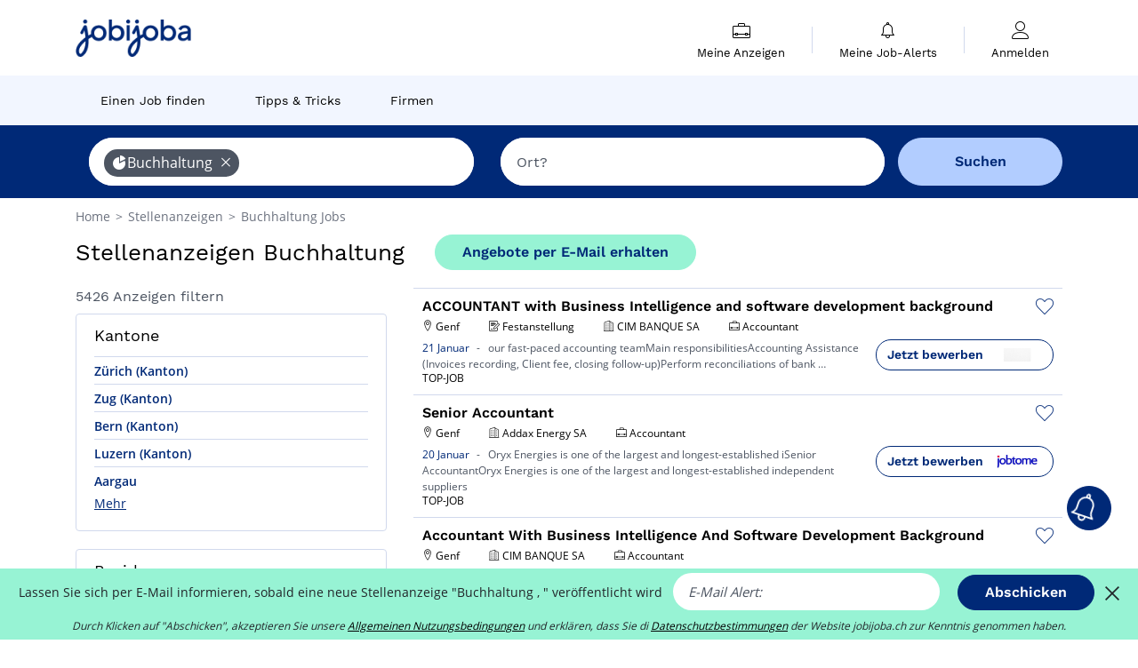

--- FILE ---
content_type: text/html; charset=UTF-8
request_url: https://www.jobijoba.ch/Stellenangebote/Buchhaltung-Jobs
body_size: 21458
content:
<!DOCTYPE html>
<html lang="de-CH">
<head>
    <meta http-equiv="content-type" content="text/html; charset=utf-8"/>
    <link rel="shortcut icon" type="image/x-icon" href="/build/images/favicon.ico"/>
    <link rel="apple-touch-icon" sizes="192x192" href="/build/images/icons/icon-192x192.png"/>
    <title>Jobs im Sektor Buchhaltung: 5426 Stellenanzeigen auf Jobijoba.ch verfügbar!</title>
    <meta name="description" content="Januar 2026 - Insgesamt sind 5426 Buchhaltung Stellenanzeigen auf Jobijoba Schweiz online. Finden Sie jetzt den richtigen Job auf Jobijoba.ch!"/>
    <link rel="canonical" href="https://www.jobijoba.ch/Stellenangebote/Buchhaltung-Jobs"/>
    <meta name="theme-color" content="#ffffff">
    <meta name="viewport"
          content="width=device-width, height=device-height, initial-scale=1.0, maximum-scale=1.0, user-scalable=1"/>
    <meta name="robots" content="index, follow">
    <meta name="google" content="nositelinkssearchbox"/>
    <link rel="preconnect" href="https://jobijoba.imgix.net/">
    <link rel="preconnect" href="https://accounts.google.com"/>
    <link rel="preconnect" href="https://www.googletagmanager.com"/>
    <link rel="preconnect" href="https://sdk.privacy-center.org"/>
    <link rel="manifest" type="application/json" href="/manifest.json" crossorigin="use-credentials">
    <link rel="preload" href="/build/fonts/WorkSans-Regular.393cfc4d.woff2" as="font" type="font/woff2" crossorigin="anonymous"/>
    <link rel="preload" href="/build/fonts/WorkSans-SemiBold.02545a07.woff2" as="font" type="font/woff2" crossorigin="anonymous"/>
    <link rel="preload" href="/build/fonts/open-sans-400.dfdc1a4b.woff2" as="font" type="font/woff2" crossorigin="anonymous"/>
    <link rel="preload" href="/build/fonts/icomoon.b9914f7e.woff2" as="font" type="font/woff2" crossorigin="anonymous"/>
    <meta property="og:title" content="Jobs im Sektor Buchhaltung: 5426 Stellenanzeigen auf Jobijoba.ch verfügbar!">
    <meta property="og:description" content="Januar 2026 - Insgesamt sind 5426 Buchhaltung Stellenanzeigen auf Jobijoba Schweiz online. Finden Sie jetzt den richtigen Job auf Jobijoba.ch!">
    <meta property="og:url" content="https://www.jobijoba.ch/Stellenangebote/Buchhaltung-Jobs">
    <meta property="og:site_name" content="Jobijoba">
    <meta property="og:image" content="https://www.jobijoba.ch/build/images/logo-jobijoba-200x200.jpg">
    <meta property="og:image:type" content="image/jpeg">
    <meta property="og:image:width" content="200">
    <meta property="og:image:height" content="200">
    <meta property="og:locale" content="de_CH">
    <meta property="og:type" content="website">

    <meta property="fb:app_id" content="780243145354812" />

    <meta name="twitter:card" content="summary" />
    <meta name="twitter:site" content="@JobiJoba_DE" />

                <link rel="stylesheet" href="/build/8543.3e817814.css"><link rel="stylesheet" href="/build/8298.9407c636.css">
    
    <link rel="stylesheet" href="/build/5176.36ebcf9b.css"><link rel="stylesheet" href="/build/results.a9195d6a.css">

    



    <script nonce="BGkseA3Xh1e5uSghkqh/aA==">
                                    
        window.dataLayer = window.dataLayer || [];
        window.dataLayer.push({
            'categoryPage': 'search_results_index',
            'sujetPage': 'search_results',
            'typePage': 'index_sector_none',                             'Metier' : '',
                'Domaine' : 'buchhaltung',
                'Localite' : '',
                'jobCounter' : 5426,
                    });
    </script>

    <script nonce="BGkseA3Xh1e5uSghkqh/aA==" type="text/javascript">
        var _paq = window._paq || [];
    </script>

    <!-- Google Tag Manager -->
<script nonce="BGkseA3Xh1e5uSghkqh/aA==">
window.didomiOnReady = window.didomiOnReady || [];
window.didomiOnReady.push(function () {
    (function(w,d,s,l,i){w[l]=w[l]||[];w[l].push({'gtm.start':
        new Date().getTime(),event:'gtm.js'});var f=d.getElementsByTagName(s)[0],
        j=d.createElement(s),dl=l!='dataLayer'?'&l='+l:'';j.async=true;j.src=
        'https://www.googletagmanager.com/gtm.js?id='+i+dl;f.parentNode.insertBefore(j,f);
    })(window,document,'script','dataLayer','GTM-MZGGGQS');
});
</script>
<!-- End Google Tag Manager -->


        </head>
<body>

        
            <header>
    <div id="header-wrapper" class="header-container" itemscope itemtype="http://www.schema.org/SiteNavigationElement">
        <div id="header-navbar-anchor"></div>
        <div class="navbar header-navbar py-0">
            <button type="button" class="header-navbar-menu js-menu">
                <div class="line-1"></div>
                <div class="line-2"></div>
                <div class="line-3"></div>
            </button>
            <div class="container navbar-container">
                <a class="navbar-brand d-flex align-items-center" href="/">
                    <img class="navbar-logo" src="/build/images/logo_jobijoba.png?v2025-01-21" alt="Jobs" title="Jobs" width="255" height="70">
                </a>
                <div class="nav navbar-right navbar-links d-flex align-items-center">
                                        <div class="navbar-links-group">
                                                <div class="navbar-link d-flex flex-md-row flex-lg-column " data-href="/my-search-history" itemprop="url">
                            <span class="navbar-link-icon icon-resume-briefcase"></span>
                            <span class="navbar-link-label" itemprop="name">Meine Anzeigen</span>
                            <span class="border-active"></span>
                        </div>
                        <span class="navbar-link-separator"></span>
                        <div class="navbar-link d-flex flex-md-row flex-lg-column " data-href="/my-alerts" itemprop="url">
                            <span class="navbar-link-icon icon-bell"></span>
                            <span class="navbar-link-label" itemprop="name">Meine Job-Alerts</span>
                            <span class="border-active"></span>
                        </div>
                        <span class="navbar-link-separator"></span>
                        <a class="navbar-link d-flex flex-md-row flex-lg-column " href="/my-profile" rel="nofollow" itemprop="url">
                            <span class="navbar-link-icon icon-user-account"></span>
                            <span class="navbar-link-label" itemprop="name">
                                                                    Anmelden                                                            </span>
                            <span class="border-active"></span>
                        </a>
                    </div>
                </div>
            </div>
                            <button type="button" class="navbar-toggle navbar-search d-sm-block d-md-block d-lg-none">
                    <span class="icon-search"></span>
                </button>
                    </div>

        <div class="header-subnavbar py-0">
            <div class="container subnavbar-container">
                <div class="subnavbar">
                    <div class="subnavbar-links-group d-flex">
                                                                                <a itemprop="url" href="/Stellenangebote" 
                                    class="subnavbar-link d-flex align-items-center ">
                                <span itemprop="name">Einen Job finden</span>
                            </a>
                                                                                                                                                                        <a itemprop="url" href="/Job-Ratgeber"
                                    class="subnavbar-link d-flex align-items-center ">
                                    <span itemprop="name">Tipps &amp; Tricks</span>
                                </a>
                                                                                                                                                <a itemprop="url" href="/arbeitgeber"
                                    class="subnavbar-link d-flex align-items-center ">
                                    <span itemprop="name">Firmen</span>
                                </a>
                                                                        </div>
                </div>
            </div>
        </div>

    </div>

    </header>
    
        
<div id="form">
    <div id="header-search-box-anchor"></div>
    <div id="header-search-box" class="search-box-common">
        <img alt="" src="/build/images/cover-home.jpg" class="search-box-img d-flex d-lg-none d-xl-none" srcset="/build/images/cover-home-576.jpg 576w, /build/images/cover-home-768.jpg 768w, /build/images/cover-home-992.jpg 992w, /build/images/cover-home-1200.jpg 1200w">
        <div class="container container-searchbox">
            <div id="search-box">
                <div class="clearfix d-flex flex-column flex-lg-row">
                    <div id="form_what" class="suggest col-12 col-lg-5">
                        <div id="form_what_input"
                             data-text="Job?"
                             class="w-100">
                        </div>
                    </div>

                                            <div id="form_where" class="suggest col-12 col-lg-5">
                            <div id="form_where_perimeter">
                                <select id="form_where_perimeter_select" class="ui-multiselect-perimeter">
                                                                            <option value="0" class="perimeter-option" >
                                            0 km
                                        </option>
                                                                            <option value="10" class="perimeter-option" >
                                            10 km
                                        </option>
                                                                            <option value="15" class="perimeter-option" >
                                            15 km
                                        </option>
                                                                            <option value="20" class="perimeter-option" selected>
                                            20 km
                                        </option>
                                                                            <option value="50" class="perimeter-option" >
                                            50 km
                                        </option>
                                                                    </select>
                            </div>
                            <div id="form_where_input" data-text="Ort?" class="w-100"></div>
                        </div>
                    
                    <span id="form_submit_btn" class="search-box-button col-12 col-lg-2">Suchen</span>
                </div>
            </div>
        </div>
    </div>
</div>

    


    
            <div class="container">
                <div id="wo-breadcrumbs" class="c_breadcrumb" itemscope itemtype="http://schema.org/BreadcrumbList">
        <span itemprop="itemListElement" itemscope itemtype="http://schema.org/ListItem">
            <a itemprop="item" href="/" title="Home">
                <span itemprop="name">
                    Home                </span>
                <meta itemprop="position" content="1" />
            </a>
        </span>

                    <span class="wo-separator"> &gt; </span>
            <span itemprop="itemListElement" itemscope itemtype="http://schema.org/ListItem">
                                <a itemprop="item" href="/Stellenangebote" title="Stellenanzeigen">
                                    <span itemprop="name">
                        Stellenanzeigen
                    </span>
                    <meta itemprop="position" content="2" />
                                </a>
                            </span>
                    <span class="wo-separator"> &gt; </span>
            <span itemprop="itemListElement" itemscope itemtype="http://schema.org/ListItem">
                                <a itemprop="item" href="/Stellenangebote/Buchhaltung-Jobs" title="Buchhaltung Jobs ">
                                    <span itemprop="name">
                        Buchhaltung Jobs 
                    </span>
                    <meta itemprop="position" content="3" />
                                </a>
                            </span>
            </div>

        </div>
    
    <div class="container results-container">
        <div class="results-header row">
            <div class="col-12">
                <h1 class="results-h1 jj-text-xlarge">
                    Stellenanzeigen Buchhaltung
                </h1>
                <span class="alert-button button-secondary c_button" data-search-id="" data-origin="top" data-url="https://www.jobijoba.ch/alert/create">
                    Angebote per E-Mail erhalten
                </span>
            </div>
        </div>
        <div class="row">
            <div class="filters col-12 col-lg-4">
            <div class="row">
            <div class="col-md-12 clearfix">
                
            </div>
        </div>
        <h2 id="filter-title" class="filter-h2 d-flex justify-content-between jj-text-xsmall">
        5426 Anzeigen filtern
        <span class="mobile-icon">
            <span class="icon-arrow-down2"></span>
            <span class="icon-arrow-up2"></span>
        </span>
    </h2>
                                                                    <div class="filter-card" id="regions">
        <div class="filter-card-header d-flex justify-content-between">
            Kantone
            <span class="mobile-icon">
                <span class="icon-arrow-down2"></span>
                <span class="icon-arrow-up2"></span>
            </span>
        </div>
        <div class="filter-card-body">
                                                                            
                                                
                                
                <div class="jj-border">
                    <a href="/Stellenangebote/Buchhaltung-Jobs-im-Kanton-Zurich" class="filter-link" title="Stellenanzeigen Buchhaltung im Kanton Zürich (Kanton)">
                                        Zürich (Kanton)
                    </a>
                </div>
                                                                
                                                
                                
                <div class="jj-border">
                    <a href="/Stellenangebote/Buchhaltung-Jobs-im-Kanton-Zug" class="filter-link" title="Stellenanzeigen Buchhaltung im Kanton Zug (Kanton)">
                                        Zug (Kanton)
                    </a>
                </div>
                                                                
                                                
                                
                <div class="jj-border">
                    <a href="/Stellenangebote/Buchhaltung-Jobs-im-Kanton-Bern" class="filter-link" title="Stellenanzeigen Buchhaltung im Kanton Bern (Kanton)">
                                        Bern (Kanton)
                    </a>
                </div>
                                                                
                                                
                                
                <div class="jj-border">
                    <a href="/Stellenangebote/Buchhaltung-Jobs-im-Kanton-Luzern" class="filter-link" title="Stellenanzeigen Buchhaltung im Kanton Luzern (Kanton)">
                                        Luzern (Kanton)
                    </a>
                </div>
                                                                
                                                
                                
                <div class="jj-border">
                    <a href="/Stellenangebote/Buchhaltung-Jobs-im-Kanton-Aargau" class="filter-link" title="Stellenanzeigen Buchhaltung im Kanton Aargau">
                                        Aargau
                    </a>
                </div>
                                                                
                                                
                                
                <div class="d-none jj-border">
                    <a href="/Stellenangebote/Buchhaltung-Jobs-im-Kanton-Basel-Stadt" class="filter-link" title="Stellenanzeigen Buchhaltung im Kanton Basel-Stadt (Kanton)">
                                        Basel-Stadt (Kanton)
                    </a>
                </div>
                                                                
                                                
                                
                <div class="d-none jj-border">
                    <a href="/Stellenangebote/Buchhaltung-Jobs-im-Kanton-Sankt-Gallen" class="filter-link" title="Stellenanzeigen Buchhaltung im Kanton Sankt Gallen (Kanton)">
                                        Sankt Gallen (Kanton)
                    </a>
                </div>
                                                                
                                                
                                
                <div class="d-none jj-border">
                    <a href="/Stellenangebote/Buchhaltung-Jobs-im-Kanton-Basel-Landschaft" class="filter-link" title="Stellenanzeigen Buchhaltung im Kanton Basel-Landschaft">
                                        Basel-Landschaft
                    </a>
                </div>
                                                                
                                                
                                
                <div class="d-none jj-border">
                    <a href="/Stellenangebote/Buchhaltung-Jobs-im-Kanton-Schwyz" class="filter-link" title="Stellenanzeigen Buchhaltung im Kanton Schwyz (Kanton)">
                                        Schwyz (Kanton)
                    </a>
                </div>
                                                                
                                                
                                
                <div class="d-none jj-border">
                    <a href="/Stellenangebote/Buchhaltung-Jobs-im-Kanton-Thurgau" class="filter-link" title="Stellenanzeigen Buchhaltung im Kanton Thurgau">
                                        Thurgau
                    </a>
                </div>
                                                                
                                                
                                
                <div class="d-none jj-border">
                    <a href="/Stellenangebote/Buchhaltung-Jobs-im-Kanton-Solothurn" class="filter-link" title="Stellenanzeigen Buchhaltung im Kanton Solothurn (Kanton)">
                                        Solothurn (Kanton)
                    </a>
                </div>
                                                                
                                                
                                
                <div class="d-none jj-border">
                    <a href="/Stellenangebote/Buchhaltung-Jobs-im-Kanton-Genf" class="filter-link" title="Stellenanzeigen Buchhaltung im Kanton Genf (Kanton)">
                                        Genf (Kanton)
                    </a>
                </div>
                                                                
                                                
                                
                <div class="d-none jj-border">
                    <a href="/Stellenangebote/Buchhaltung-Jobs-im-Kanton-Waadt" class="filter-link" title="Stellenanzeigen Buchhaltung im Kanton Waadt">
                                        Waadt
                    </a>
                </div>
                                                                
                                                
                                
                <div class="d-none jj-border">
                    <a href="/Stellenangebote/Buchhaltung-Jobs-im-Kanton-Schaffhausen" class="filter-link" title="Stellenanzeigen Buchhaltung im Kanton Schaffhausen (Kanton)">
                                        Schaffhausen (Kanton)
                    </a>
                </div>
                                                                
                                                
                                
                <div class="d-none jj-border">
                    <a href="/Stellenangebote/Buchhaltung-Jobs-im-Kanton-Freiburg" class="filter-link" title="Stellenanzeigen Buchhaltung im Kanton Freiburg (Kanton)">
                                        Freiburg (Kanton)
                    </a>
                </div>
                                                                
                                                
                                
                <div class="d-none jj-border">
                    <a href="/Stellenangebote/Buchhaltung-Jobs-im-Kanton-Graubunden" class="filter-link" title="Stellenanzeigen Buchhaltung im Kanton Graubünden">
                                        Graubünden
                    </a>
                </div>
                                                                
                                                
                                
                <div class="d-none jj-border">
                    <a href="/Stellenangebote/Buchhaltung-Jobs-im-Kanton-Ticino" class="filter-link" title="Stellenanzeigen Buchhaltung im Kanton Ticino">
                                        Ticino
                    </a>
                </div>
                                                                
                                                
                                
                <div class="d-none jj-border">
                    <a href="/Stellenangebote/Buchhaltung-Jobs-im-Kanton-Uri" class="filter-link" title="Stellenanzeigen Buchhaltung im Kanton Uri (Kanton)">
                                        Uri (Kanton)
                    </a>
                </div>
                                                                
                                                
                                
                <div class="d-none jj-border">
                    <a href="/Stellenangebote/Buchhaltung-Jobs-im-Kanton-Obwalden" class="filter-link" title="Stellenanzeigen Buchhaltung im Kanton Obwalden (Kanton)">
                                        Obwalden (Kanton)
                    </a>
                </div>
                                                                
                                                
                                
                <div class="d-none jj-border">
                    <a href="/Stellenangebote/Buchhaltung-Jobs-im-Kanton-Appenzell-Ausserrhoden" class="filter-link" title="Stellenanzeigen Buchhaltung im Kanton Appenzell Ausserrhoden">
                                        Appenzell Ausserrhoden
                    </a>
                </div>
                                                                
                                                
                                
                <div class="d-none jj-border">
                    <a href="/Stellenangebote/Buchhaltung-Jobs-im-Kanton-Nidwalden" class="filter-link" title="Stellenanzeigen Buchhaltung im Kanton Nidwalden (Kanton)">
                                        Nidwalden (Kanton)
                    </a>
                </div>
                                                                
                                                
                                
                <div class="d-none jj-border">
                    <a href="/Stellenangebote/Buchhaltung-Jobs-im-Kanton-Glarus" class="filter-link" title="Stellenanzeigen Buchhaltung im Kanton Glarus (Kanton)">
                                        Glarus (Kanton)
                    </a>
                </div>
                                                                
                                                
                                
                <div class="d-none jj-border">
                    <a href="/Stellenangebote/Buchhaltung-Jobs-im-Kanton-Neuenburg" class="filter-link" title="Stellenanzeigen Buchhaltung im Kanton Neuenburg (Kanton)">
                                        Neuenburg (Kanton)
                    </a>
                </div>
                                                                
                                                
                                
                <div class="d-none jj-border">
                    <a href="/Stellenangebote/Buchhaltung-Jobs-im-Kanton-Jura" class="filter-link" title="Stellenanzeigen Buchhaltung im Kanton Jura">
                                        Jura
                    </a>
                </div>
                                                                
                                                
                                
                <div class="d-none jj-border">
                    <a href="/Stellenangebote/Buchhaltung-Jobs-im-Kanton-Appenzell-Innerrhoden" class="filter-link" title="Stellenanzeigen Buchhaltung im Kanton Appenzell Innerrhoden (Kanton)">
                                        Appenzell Innerrhoden (Kanton)
                    </a>
                </div>
            
                            <div class="show-more" >Mehr</div>
                <div class="show-less d-none">Weniger anzeigen</div>
                    </div>
    </div>
                                                                            <div class="filter-card" id="departments">
        <div class="filter-card-header d-flex justify-content-between">
            Bezirk
            <span class="mobile-icon">
                <span class="icon-arrow-down2"></span>
                <span class="icon-arrow-up2"></span>
            </span>
        </div>
        <div class="filter-card-body">
                                                                            
                                                
                                
                <div class="jj-border">
                    <a href="/Stellenangebote/Buchhaltung-Jobs-im-Bezirk-Zurich" class="filter-link" title="Stellenanzeigen Buchhaltung im Bezirk Zürich (Bezirk)">
                                        Zürich (Bezirk)
                    </a>
                </div>
                                                                
                                                
                                
                <div class="jj-border">
                    <a href="/Stellenangebote/Buchhaltung-Jobs-im-Bezirk-Zug" class="filter-link" title="Stellenanzeigen Buchhaltung im Bezirk Zug (Bezirk)">
                                        Zug (Bezirk)
                    </a>
                </div>
                                                                
                                                
                                
                <div class="jj-border">
                    <a href="/Stellenangebote/Buchhaltung-Jobs-im-Bezirk-Luzern" class="filter-link" title="Stellenanzeigen Buchhaltung im Bezirk Luzern (Bezirk)">
                                        Luzern (Bezirk)
                    </a>
                </div>
                                                                
                                                
                                
                <div class="jj-border">
                    <a href="/Stellenangebote/Buchhaltung-Jobs-im-Bezirk-Basel-Stadt" class="filter-link" title="Stellenanzeigen Buchhaltung im Bezirk Basel-Stadt (Bezirk)">
                                        Basel-Stadt (Bezirk)
                    </a>
                </div>
                                                                
                                                
                                
                <div class="jj-border">
                    <a href="/Stellenangebote/Buchhaltung-Jobs-im-Bezirk-Bern-Mittelland" class="filter-link" title="Stellenanzeigen Buchhaltung im Bezirk Bern-Mittelland">
                                        Bern-Mittelland
                    </a>
                </div>
                                                                
                                                
                                
                <div class="d-none jj-border">
                    <a href="/Stellenangebote/Buchhaltung-Jobs-im-Bezirk-Winterthur" class="filter-link" title="Stellenanzeigen Buchhaltung im Bezirk Winterthur (Bezirk)">
                                        Winterthur (Bezirk)
                    </a>
                </div>
                                                                
                                                
                                
                <div class="d-none jj-border">
                    <a href="/Stellenangebote/Buchhaltung-Jobs-im-Bezirk-Arlesheim" class="filter-link" title="Stellenanzeigen Buchhaltung im Bezirk Arlesheim (Bezirk)">
                                        Arlesheim (Bezirk)
                    </a>
                </div>
                                                                
                                                
                                
                <div class="d-none jj-border">
                    <a href="/Stellenangebote/Buchhaltung-Jobs-im-Bezirk-Genf" class="filter-link" title="Stellenanzeigen Buchhaltung im Bezirk Genf (Bezirk)">
                                        Genf (Bezirk)
                    </a>
                </div>
                                                                
                                                
                                
                <div class="d-none jj-border">
                    <a href="/Stellenangebote/Buchhaltung-Jobs-im-Bezirk-Sankt-Gallen" class="filter-link" title="Stellenanzeigen Buchhaltung im Bezirk Sankt Gallen (Bezirk)">
                                        Sankt Gallen (Bezirk)
                    </a>
                </div>
                                                                
                                                
                                
                <div class="d-none jj-border">
                    <a href="/Stellenangebote/Buchhaltung-Jobs-im-Bezirk-Baden" class="filter-link" title="Stellenanzeigen Buchhaltung im Bezirk Baden (Bezirk)">
                                        Baden (Bezirk)
                    </a>
                </div>
            
                            <div class="show-more" >Mehr</div>
                <div class="show-less d-none">Weniger anzeigen</div>
                    </div>
    </div>
                                                                            <div class="filter-card" id="cities">
        <div class="filter-card-header d-flex justify-content-between">
            Städte
            <span class="mobile-icon">
                <span class="icon-arrow-down2"></span>
                <span class="icon-arrow-up2"></span>
            </span>
        </div>
        <div class="filter-card-body">
                                                                            
                                                
                                
                <div class="jj-border">
                    <a href="/Stellenangebote/Buchhaltung-Jobs-in-Zurich" class="filter-link" title="Stellenanzeigen Buchhaltung in Zürich">
                                        Zürich
                    </a>
                </div>
                                                                
                                                
                                
                <div class="jj-border">
                    <a href="/Stellenangebote/Buchhaltung-Jobs-in-Zug" class="filter-link" title="Stellenanzeigen Buchhaltung in Zug">
                                        Zug
                    </a>
                </div>
                                                                
                                                
                                
                <div class="jj-border">
                    <a href="/Stellenangebote/Buchhaltung-Jobs-in-Luzern" class="filter-link" title="Stellenanzeigen Buchhaltung in Luzern">
                                        Luzern
                    </a>
                </div>
                                                                
                                                
                                
                <div class="jj-border">
                    <a href="/Stellenangebote/Buchhaltung-Jobs-in-Basel" class="filter-link" title="Stellenanzeigen Buchhaltung in Basel">
                                        Basel
                    </a>
                </div>
                                                                
                                                
                                
                <div class="jj-border">
                    <a href="/Stellenangebote/Buchhaltung-Jobs-in-Bern" class="filter-link" title="Stellenanzeigen Buchhaltung in Bern">
                                        Bern
                    </a>
                </div>
                                                                
                                                
                                
                <div class="d-none jj-border">
                    <a href="/Stellenangebote/Buchhaltung-Jobs-in-Genf" class="filter-link" title="Stellenanzeigen Buchhaltung in Genf">
                                        Genf
                    </a>
                </div>
                                                                
                                                
                                
                <div class="d-none jj-border">
                    <a href="/Stellenangebote/Buchhaltung-Jobs-in-Winterthur" class="filter-link" title="Stellenanzeigen Buchhaltung in Winterthur">
                                        Winterthur
                    </a>
                </div>
                                                                
                                                
                                
                <div class="d-none jj-border">
                    <a href="/Stellenangebote/Buchhaltung-Jobs-in-Sankt-Gallen" class="filter-link" title="Stellenanzeigen Buchhaltung in Sankt Gallen">
                                        Sankt Gallen
                    </a>
                </div>
                                                                
                                                
                                
                <div class="d-none jj-border">
                    <a href="/Stellenangebote/Buchhaltung-Jobs-in-Aarau" class="filter-link" title="Stellenanzeigen Buchhaltung in Aarau">
                                        Aarau
                    </a>
                </div>
                                                                
                                                
                                
                <div class="d-none jj-border">
                    <a href="/Stellenangebote/Buchhaltung-Jobs-in-Baden" class="filter-link" title="Stellenanzeigen Buchhaltung in Baden">
                                        Baden
                    </a>
                </div>
                                                                
                                                
                                
                <div class="d-none jj-border">
                    <a href="/Stellenangebote/Buchhaltung-Jobs-in-Binningen" class="filter-link" title="Stellenanzeigen Buchhaltung in Binningen">
                                        Binningen
                    </a>
                </div>
                                                                
                                                
                                
                <div class="d-none jj-border">
                    <a href="/Stellenangebote/Buchhaltung-Jobs-in-Lausanne" class="filter-link" title="Stellenanzeigen Buchhaltung in Lausanne">
                                        Lausanne
                    </a>
                </div>
                                                                
                                                
                                
                <div class="d-none jj-border">
                    <a href="/Stellenangebote/Buchhaltung-Jobs-in-Baar-Zug" class="filter-link" title="Stellenanzeigen Buchhaltung in Baar (Zug)">
                                        Baar (Zug)
                    </a>
                </div>
                                                                
                                                
                                
                <div class="d-none jj-border">
                    <a href="/Stellenangebote/Buchhaltung-Jobs-in-Olten" class="filter-link" title="Stellenanzeigen Buchhaltung in Olten">
                                        Olten
                    </a>
                </div>
                                                                
                                                
                                
                <div class="d-none jj-border">
                    <a href="/Stellenangebote/Buchhaltung-Jobs-in-Dietikon" class="filter-link" title="Stellenanzeigen Buchhaltung in Dietikon">
                                        Dietikon
                    </a>
                </div>
                                                                
                                                
                                
                <div class="d-none jj-border">
                    <a href="/Stellenangebote/Buchhaltung-Jobs-in-Biel" class="filter-link" title="Stellenanzeigen Buchhaltung in Biel">
                                        Biel
                    </a>
                </div>
                                                                
                                                
                                
                <div class="d-none jj-border">
                    <a href="/Stellenangebote/Buchhaltung-Jobs-in-Frauenfeld" class="filter-link" title="Stellenanzeigen Buchhaltung in Frauenfeld">
                                        Frauenfeld
                    </a>
                </div>
                                                                
                                                
                                
                <div class="d-none jj-border">
                    <a href="/Stellenangebote/Buchhaltung-Jobs-in-Rotkreuz" class="filter-link" title="Stellenanzeigen Buchhaltung in Rotkreuz">
                                        Rotkreuz
                    </a>
                </div>
                                                                
                                                
                                
                <div class="d-none jj-border">
                    <a href="/Stellenangebote/Buchhaltung-Jobs-in-Kriens" class="filter-link" title="Stellenanzeigen Buchhaltung in Kriens">
                                        Kriens
                    </a>
                </div>
                                                                
                                                
                                
                <div class="d-none jj-border">
                    <a href="/Stellenangebote/Buchhaltung-Jobs-in-Cham" class="filter-link" title="Stellenanzeigen Buchhaltung in Cham">
                                        Cham
                    </a>
                </div>
                                                                
                                                
                                
                <div class="d-none jj-border">
                    <a href="/Stellenangebote/Buchhaltung-Jobs-in-Reutlingen" class="filter-link" title="Stellenanzeigen Buchhaltung in Reutlingen">
                                        Reutlingen
                    </a>
                </div>
                                                                
                                                
                                
                <div class="d-none jj-border">
                    <a href="/Stellenangebote/Buchhaltung-Jobs-in-Schwyz" class="filter-link" title="Stellenanzeigen Buchhaltung in Schwyz">
                                        Schwyz
                    </a>
                </div>
                                                                
                                                
                                
                <div class="d-none jj-border">
                    <a href="/Stellenangebote/Buchhaltung-Jobs-in-Liestal" class="filter-link" title="Stellenanzeigen Buchhaltung in Liestal">
                                        Liestal
                    </a>
                </div>
                                                                
                                                
                                
                <div class="d-none jj-border">
                    <a href="/Stellenangebote/Buchhaltung-Jobs-in-Thun" class="filter-link" title="Stellenanzeigen Buchhaltung in Thun">
                                        Thun
                    </a>
                </div>
                                                                
                                                
                                
                <div class="d-none jj-border">
                    <a href="/Stellenangebote/Buchhaltung-Jobs-in-Sursee" class="filter-link" title="Stellenanzeigen Buchhaltung in Sursee">
                                        Sursee
                    </a>
                </div>
                                                                
                                                
                                
                <div class="d-none jj-border">
                    <a href="/Stellenangebote/Buchhaltung-Jobs-in-Uster" class="filter-link" title="Stellenanzeigen Buchhaltung in Uster">
                                        Uster
                    </a>
                </div>
                                                                
                                                
                                
                <div class="d-none jj-border">
                    <a href="/Stellenangebote/Buchhaltung-Jobs-in-Dorf" class="filter-link" title="Stellenanzeigen Buchhaltung in Dorf">
                                        Dorf
                    </a>
                </div>
                                                                
                                                
                                
                <div class="d-none jj-border">
                    <a href="/Stellenangebote/Buchhaltung-Jobs-in-Rapperswil-See-Gaster" class="filter-link" title="Stellenanzeigen Buchhaltung in Rapperswil (See-Gaster)">
                                        Rapperswil (See-Gaster)
                    </a>
                </div>
                                                                
                                                
                                
                <div class="d-none jj-border">
                    <a href="/Stellenangebote/Buchhaltung-Jobs-in-Wetzikon" class="filter-link" title="Stellenanzeigen Buchhaltung in Wetzikon">
                                        Wetzikon
                    </a>
                </div>
                                                                
                                                
                                
                <div class="d-none jj-border">
                    <a href="/Stellenangebote/Buchhaltung-Jobs-in-Chur" class="filter-link" title="Stellenanzeigen Buchhaltung in Chur">
                                        Chur
                    </a>
                </div>
            
                            <div class="show-more" >Mehr</div>
                <div class="show-less d-none">Weniger anzeigen</div>
                    </div>
    </div>
                                                                <div class="filter-card" id="subsectors">
        <div class="filter-card-header d-flex justify-content-between">
            Teilsektors
            <span class="mobile-icon">
                <span class="icon-arrow-down2"></span>
                <span class="icon-arrow-up2"></span>
            </span>
        </div>
        <div class="filter-card-body">
                                                                            
                                                
                                
                <div class="jj-border">
                    <a href="/Stellenangebote/Gecharterte-Buchhaltung-Jobs" class="filter-link" title="Stellenanzeigen Gecharterte Buchhaltung">
                                        Gecharterte Buchhaltung
                    </a>
                </div>
            
                    </div>
    </div>
                                            <div class="filter-card" id="jobtitles">
        <div class="filter-card-header d-flex justify-content-between">
            Berufe
            <span class="mobile-icon">
                <span class="icon-arrow-down2"></span>
                <span class="icon-arrow-up2"></span>
            </span>
        </div>
        <div class="filter-card-body">
                                                                            
                                                
                                
                <div class="jj-border">
                    <a href="/Stellenangebote/Accountant-Jobs" class="filter-link" title="Stellenanzeigen Accountant">
                                        Accountant
                    </a>
                </div>
                                                                
                                                
                                
                <div class="jj-border">
                    <a href="/Stellenangebote/Buchhalter-Jobs" class="filter-link" title="Stellenanzeigen Buchhalter">
                                        Buchhalter
                    </a>
                </div>
                                                                
                                                
                                
                <div class="jj-border">
                    <a href="/Stellenangebote/Finanzbuchhalter-Jobs" class="filter-link" title="Stellenanzeigen Finanzbuchhalter">
                                        Finanzbuchhalter
                    </a>
                </div>
                                                                
                                                
                                
                <div class="jj-border">
                    <a href="/Stellenangebote/Buchhaltungsmitarbeiter-Jobs" class="filter-link" title="Stellenanzeigen Buchhaltungsmitarbeiter">
                                        Buchhaltungsmitarbeiter
                    </a>
                </div>
                                                                
                                                
                                
                <div class="jj-border">
                    <a href="/Stellenangebote/Wirtschaftsprufer-Jobs" class="filter-link" title="Stellenanzeigen Wirtschaftsprüfer">
                                        Wirtschaftsprüfer
                    </a>
                </div>
                                                                
                                                
                                
                <div class="d-none jj-border">
                    <a href="/Stellenangebote/Leiter-Buchhaltung-Jobs" class="filter-link" title="Stellenanzeigen Leiter Buchhaltung">
                                        Leiter Buchhaltung
                    </a>
                </div>
                                                                
                                                
                                
                <div class="d-none jj-border">
                    <a href="/Stellenangebote/Manager-Accounting-Jobs" class="filter-link" title="Stellenanzeigen Manager Accounting">
                                        Manager Accounting
                    </a>
                </div>
                                                                
                                                
                                
                <div class="d-none jj-border">
                    <a href="/Stellenangebote/Lieferantenbuchhalter-Jobs" class="filter-link" title="Stellenanzeigen Lieferantenbuchhalter">
                                        Lieferantenbuchhalter
                    </a>
                </div>
                                                                
                                                
                                
                <div class="d-none jj-border">
                    <a href="/Stellenangebote/Lohnbuchhalter-Jobs" class="filter-link" title="Stellenanzeigen Lohnbuchhalter">
                                        Lohnbuchhalter
                    </a>
                </div>
                                                                
                                                
                                
                <div class="d-none jj-border">
                    <a href="/Stellenangebote/Verantwortlicher-fur-Rechnungsstellung-Jobs" class="filter-link" title="Stellenanzeigen Verantwortlicher für Rechnungsstellung">
                                        Verantwortlicher für Rechnungsstellung
                    </a>
                </div>
                                                                
                                                
                                
                <div class="d-none jj-border">
                    <a href="/Stellenangebote/Hauptbuchhalter-Jobs" class="filter-link" title="Stellenanzeigen Hauptbuchhalter">
                                        Hauptbuchhalter
                    </a>
                </div>
                                                                
                                                
                                
                <div class="d-none jj-border">
                    <a href="/Stellenangebote/Manager-Wirtschaftsprufung-Jobs" class="filter-link" title="Stellenanzeigen Manager Wirtschaftsprüfung">
                                        Manager Wirtschaftsprüfung
                    </a>
                </div>
                                                                
                                                
                                
                <div class="d-none jj-border">
                    <a href="/Stellenangebote/Manager-Kundenbuchhaltung-Jobs" class="filter-link" title="Stellenanzeigen Manager Kundenbuchhaltung">
                                        Manager Kundenbuchhaltung
                    </a>
                </div>
                                                                
                                                
                                
                <div class="d-none jj-border">
                    <a href="/Stellenangebote/Buchhaltungsexperte-Jobs" class="filter-link" title="Stellenanzeigen Buchhaltungsexperte">
                                        Buchhaltungsexperte
                    </a>
                </div>
                                                                
                                                
                                
                <div class="d-none jj-border">
                    <a href="/Stellenangebote/Gehaltsbuchhalter-Jobs" class="filter-link" title="Stellenanzeigen Gehaltsbuchhalter">
                                        Gehaltsbuchhalter
                    </a>
                </div>
                                                                
                                                
                                
                <div class="d-none jj-border">
                    <a href="/Stellenangebote/Verantwortlicher-Buchhalter-Jobs" class="filter-link" title="Stellenanzeigen Verantwortlicher Buchhalter">
                                        Verantwortlicher Buchhalter
                    </a>
                </div>
            
                            <div class="show-more" >Mehr</div>
                <div class="show-less d-none">Weniger anzeigen</div>
                    </div>
    </div>
        
        
                                    <div class="filter-card" id="companies">
        <div class="filter-card-header d-flex justify-content-between">
            Firmen
            <span class="mobile-icon">
                <span class="icon-arrow-down2"></span>
                <span class="icon-arrow-up2"></span>
            </span>
        </div>
        <div class="filter-card-body">
                                                                            
                                                
                                
                <div class="jj-border">
                    <a href="/Stellenangebote/Buchhaltung_Adecco-Jobs" class="filter-link" title="Adecco jobs">
                                            <img class="filter-link-img" height="40px" src="https://www.jobijoba.ch/image/company/adecco.gif" alt="" loading="lazy" />
                                        Adecco
                    </a>
                </div>
                                                                
                                                
                                
                <div class="jj-border">
                    <a href="/Stellenangebote/Buchhaltung_Careerplus-Group-AG-Jobs" class="filter-link" title="Careerplus Group AG jobs">
                                            <img class="filter-link-img" height="40px" src="https://www.jobijoba.ch/image/company/careerplus%20group%20ag.gif" alt="" loading="lazy" />
                                        Careerplus Group AG
                    </a>
                </div>
                                                                
                                                
                                
                <div class="jj-border">
                    <a href="/Stellenangebote/Buchhaltung_Universal-Job-AG-Jobs" class="filter-link" title="Universal-Job AG jobs">
                                            <img class="filter-link-img" height="40px" src="https://www.jobijoba.ch/image/company/universal-job%20ag.gif" alt="" loading="lazy" />
                                        Universal-Job AG
                    </a>
                </div>
                                                                
                                                
                                
                <div class="jj-border">
                    <a href="/Stellenangebote/Buchhaltung_yellowshark-AG-Jobs" class="filter-link" title="yellowshark AG jobs">
                                            <img class="filter-link-img" height="40px" src="https://www.jobijoba.ch/image/company/yellowshark%20ag.gif" alt="" loading="lazy" />
                                        yellowshark AG
                    </a>
                </div>
                                                                
                                                
                                
                <div class="jj-border">
                    <a href="/Stellenangebote/Buchhaltung_Michael-Page-Jobs" class="filter-link" title="Michael Page jobs">
                                            <img class="filter-link-img" height="40px" src="https://www.jobijoba.ch/image/company/michael%20page.gif" alt="" loading="lazy" />
                                        Michael Page
                    </a>
                </div>
                                                                
                                                
                                
                <div class="d-none jj-border">
                    <a href="/Stellenangebote/Buchhaltung_job-impuls-ag-Jobs" class="filter-link" title="job impuls ag jobs">
                                            <img class="filter-link-img" height="40px" src="https://www.jobijoba.ch/image/company/job%20impuls%20ag.gif" alt="" loading="lazy" />
                                        job impuls ag
                    </a>
                </div>
                                                                
                                                
                                
                <div class="d-none jj-border">
                    <a href="/Stellenangebote/Buchhaltung_Personal-Knobel-AG-Jobs" class="filter-link" title="Personal Knobel AG jobs">
                                            <img class="filter-link-img" height="40px" src="https://www.jobijoba.ch/image/company/personal%20knobel%20ag.gif" alt="" loading="lazy" />
                                        Personal Knobel AG
                    </a>
                </div>
                                                                
                                                
                                
                <div class="d-none jj-border">
                    <a href="/Stellenangebote/Buchhaltung_Art-of-Work-Personalberatung-AG-Jobs" class="filter-link" title="Art of Work Personalberatung AG jobs">
                                            <img class="filter-link-img" height="40px" src="https://www.jobijoba.ch/image/company/art%20of%20work%20personalberatung%20ag.gif" alt="" loading="lazy" />
                                        Art of Work Personalberatung AG
                    </a>
                </div>
                                                                
                                                
                                
                <div class="d-none jj-border">
                    <a href="/Stellenangebote/Buchhaltung_Schopfer-AG-Jobs" class="filter-link" title="Schopfer AG jobs">
                                            <img class="filter-link-img" height="40px" src="https://www.jobijoba.ch/image/company/schopfer%20ag.gif" alt="" loading="lazy" />
                                        Schopfer AG
                    </a>
                </div>
                                                                
                                                
                                
                <div class="d-none jj-border">
                    <a href="/Stellenangebote/Buchhaltung_punkt-personal-AG-Jobs" class="filter-link" title="punkt personal AG jobs">
                                            <img class="filter-link-img" height="40px" src="https://www.jobijoba.ch/image/company/punkt%20personal%20ag.gif" alt="" loading="lazy" />
                                        punkt personal AG
                    </a>
                </div>
                                                                
                                                
                                
                <div class="d-none jj-border">
                    <a href="/Stellenangebote/Buchhaltung_Humanis-Jobs" class="filter-link" title="Humanis jobs">
                                            <img class="filter-link-img" height="40px" src="https://www.jobijoba.ch/image/company/humanis.gif" alt="" loading="lazy" />
                                        Humanis
                    </a>
                </div>
                                                                
                                                
                                
                <div class="d-none jj-border">
                    <a href="/Stellenangebote/Buchhaltung_Wetzel-Personalberatung-AG-Jobs" class="filter-link" title="Wetzel Personalberatung AG jobs">
                                            <img class="filter-link-img" height="40px" src="https://www.jobijoba.ch/image/company/wetzel%20personalberatung%20ag.gif" alt="" loading="lazy" />
                                        Wetzel Personalberatung AG
                    </a>
                </div>
                                                                
                                                
                                
                <div class="d-none jj-border">
                    <a href="/Stellenangebote/Buchhaltung_Randstad-Jobs" class="filter-link" title="Randstad jobs">
                                            <img class="filter-link-img" height="40px" src="https://www.jobijoba.ch/image/company/randstad.gif" alt="" loading="lazy" />
                                        Randstad
                    </a>
                </div>
                                                                
                                                
                                
                <div class="d-none jj-border">
                    <a href="/Stellenangebote/Buchhaltung_coni-plus-partner-ag-Jobs" class="filter-link" title="coni + partner ag jobs">
                                            <img class="filter-link-img" height="40px" src="https://www.jobijoba.ch/image/company/coni%20%2b%20partner%20ag.gif" alt="" loading="lazy" />
                                        coni + partner ag
                    </a>
                </div>
                                                                
                                                
                                
                <div class="d-none jj-border">
                    <a href="/Stellenangebote/Buchhaltung_Joker-Personal-AG-Jobs" class="filter-link" title="Joker Personal AG jobs">
                                            <img class="filter-link-img" height="40px" src="https://www.jobijoba.ch/image/company/joker%20personal%20ag.gif" alt="" loading="lazy" />
                                        Joker Personal AG
                    </a>
                </div>
                                                                
                                                
                                
                <div class="d-none jj-border">
                    <a href="/Stellenangebote/Buchhaltung_Manpower-Jobs" class="filter-link" title="Manpower jobs">
                                            <img class="filter-link-img" height="40px" src="https://www.jobijoba.ch/image/company/manpower.gif" alt="" loading="lazy" />
                                        Manpower
                    </a>
                </div>
                                                                
                                                
                                
                <div class="d-none jj-border">
                    <a href="/Stellenangebote/Buchhaltung_Aris-Personalberatung-Jobs" class="filter-link" title="Aris Personalberatung jobs">
                                            <img class="filter-link-img" height="40px" src="https://www.jobijoba.ch/image/company/aris%20personalberatung.gif" alt="" loading="lazy" />
                                        Aris Personalberatung
                    </a>
                </div>
                                                                
                                                
                                
                <div class="d-none jj-border">
                    <a href="/Stellenangebote/Buchhaltung_BDO-AG-Jobs" class="filter-link" title="BDO AG jobs">
                                            <img class="filter-link-img" height="40px" src="https://www.jobijoba.ch/image/company/bdo%20ag.gif" alt="" loading="lazy" />
                                        BDO AG
                    </a>
                </div>
                                                                
                                                
                                
                <div class="d-none jj-border">
                    <a href="/Stellenangebote/Buchhaltung_Excellent-Personaldienstleistungen-AG-Jobs" class="filter-link" title="Excellent Personaldienstleistungen AG jobs">
                                            <img class="filter-link-img" height="40px" src="https://www.jobijoba.ch/image/company/excellent%20personaldienstleistungen%20ag.gif" alt="" loading="lazy" />
                                        Excellent Personaldienstleistungen AG
                    </a>
                </div>
                                                                
                                                
                                
                <div class="d-none jj-border">
                    <a href="/Stellenangebote/Buchhaltung_progress-personal-ag-Jobs" class="filter-link" title="progress personal ag jobs">
                                            <img class="filter-link-img" height="40px" src="https://www.jobijoba.ch/image/company/progress%20personal%20ag.gif" alt="" loading="lazy" />
                                        progress personal ag
                    </a>
                </div>
                                                                
                                                
                                
                <div class="d-none jj-border">
                    <a href="/Stellenangebote/Buchhaltung_Alpiq-Jobs" class="filter-link" title="Alpiq jobs">
                                            <img class="filter-link-img" height="40px" src="https://www.jobijoba.ch/image/company/alpiq.gif" alt="" loading="lazy" />
                                        Alpiq
                    </a>
                </div>
                                                                
                                                
                                
                <div class="d-none jj-border">
                    <a href="/Stellenangebote/Buchhaltung_Human-Professional-Personalberatung-AG-Zurich-Jobs" class="filter-link" title="Human Professional Personalberatung AG, Zurich jobs">
                                            <img class="filter-link-img" height="40px" src="https://www.jobijoba.ch/image/company/human%20professional%20personalberatung%20ag%2c%20zurich.gif" alt="" loading="lazy" />
                                        Human Professional Personalberatung AG, Zurich
                    </a>
                </div>
                                                                
                                                
                                
                <div class="d-none jj-border">
                    <a href="/Stellenangebote/Buchhaltung_Vistoria-Group-Jobs" class="filter-link" title="Vistoria Group jobs">
                                            <img class="filter-link-img" height="40px" src="https://www.jobijoba.ch/image/company/vistoria%20group.gif" alt="" loading="lazy" />
                                        Vistoria Group
                    </a>
                </div>
                                                                
                                                
                                
                <div class="d-none jj-border">
                    <a href="/Stellenangebote/Buchhaltung_Albedis-SA-Jobs" class="filter-link" title="Albedis SA jobs">
                                            <img class="filter-link-img" height="40px" src="https://www.jobijoba.ch/image/company/albedis%20sa.gif" alt="" loading="lazy" />
                                        Albedis SA
                    </a>
                </div>
                                                                
                                                
                                
                <div class="d-none jj-border">
                    <a href="/Stellenangebote/Buchhaltung_NYDEGGER-Personal-Engineering-AG-Jobs" class="filter-link" title="NYDEGGER Personal/Engineering AG jobs">
                                            <img class="filter-link-img" height="40px" src="https://www.jobijoba.ch/image/company/nydegger%20personal%2fengineering%20ag.gif" alt="" loading="lazy" />
                                        NYDEGGER Personal/Engineering AG
                    </a>
                </div>
                                                                
                                                
                                
                <div class="d-none jj-border">
                    <a href="/Stellenangebote/Buchhaltung_das-team-ag-Jobs" class="filter-link" title="das team ag jobs">
                                            <img class="filter-link-img" height="40px" src="https://www.jobijoba.ch/image/company/das%20team%20ag.gif" alt="" loading="lazy" />
                                        das team ag
                    </a>
                </div>
                                                                
                                                
                                
                <div class="d-none jj-border">
                    <a href="/Stellenangebote/Buchhaltung_Addexpert-Jobs" class="filter-link" title="Addexpert jobs">
                                            <img class="filter-link-img" height="40px" src="https://www.jobijoba.ch/image/company/addexpert.gif" alt="" loading="lazy" />
                                        Addexpert
                    </a>
                </div>
                                                                
                                                
                                
                <div class="d-none jj-border">
                    <a href="/Stellenangebote/Buchhaltung_ELITA-Personalberatung-Jobs" class="filter-link" title="ELITA Personalberatung jobs">
                                            <img class="filter-link-img" height="40px" src="https://www.jobijoba.ch/image/company/elita%20personalberatung.gif" alt="" loading="lazy" />
                                        ELITA Personalberatung
                    </a>
                </div>
                                                                
                                                
                                
                <div class="d-none jj-border">
                    <a href="/Stellenangebote/Buchhaltung_Nordwand-Group-AG-Jobs" class="filter-link" title="Nordwand Group AG jobs">
                                            <img class="filter-link-img" height="40px" src="https://www.jobijoba.ch/image/company/nordwand%20group%20ag.gif" alt="" loading="lazy" />
                                        Nordwand Group AG
                    </a>
                </div>
                                                                
                                                
                                
                <div class="d-none jj-border">
                    <a href="/Stellenangebote/Buchhaltung_Personal-Sigma-AG-Jobs" class="filter-link" title="Personal Sigma AG jobs">
                                            <img class="filter-link-img" height="40px" src="https://www.jobijoba.ch/image/company/personal%20sigma%20ag.gif" alt="" loading="lazy" />
                                        Personal Sigma AG
                    </a>
                </div>
            
                            <div class="show-more" >Mehr</div>
                <div class="show-less d-none">Weniger anzeigen</div>
                    </div>
    </div>
                
            
        
    <div class="filter-card" id="publication_date">
        <div class="filter-card-header d-flex justify-content-between">
            online seit
            <span class="mobile-icon">
                <span class="icon-arrow-down2"></span>
                <span class="icon-arrow-up2"></span>
            </span>
        </div>
        <div class="filter-card-body">
                                                                    <div class="jj-border">
                                            <div data-href="/query/?what=Buchhaltung&amp;perimeter=0&amp;period=24_hours" class="filter-link">
                            24 Stunden
                        </div>
                    
                </div>
                                                                    <div class="jj-border">
                                            <div data-href="/query/?what=Buchhaltung&amp;perimeter=0&amp;period=7_days" class="filter-link">
                            Letzte 7 Tage
                        </div>
                    
                </div>
                                                                    <div class="jj-border">
                                            <div data-href="/query/?what=Buchhaltung&amp;perimeter=0&amp;period=15_days" class="filter-link">
                            Letzte 15 Tage
                        </div>
                    
                </div>
                                                                    <div class="jj-border">
                                            <div data-href="/query/?what=Buchhaltung&amp;perimeter=0&amp;period=30_days" class="filter-link">
                            Letzte 30 Tage
                        </div>
                    
                </div>
                    </div>
    </div>
            <div class="filter-card" id="contract_type">
        <div class="filter-card-header d-flex justify-content-between">
            Verträge
            <span class="mobile-icon">
                <span class="icon-arrow-down2"></span>
                <span class="icon-arrow-up2"></span>
            </span>
        </div>
        <div class="filter-card-body">
            
                            <div class="jj-border">
                    <label class="contract-type-label" for="Festanstellung">
                    <input id="Festanstellung" type="checkbox" value="Festanstellung" >
                    <span class="contract-label">
                        Festanstellung
                    </span>
                    </label>
                </div>
                            <div class="jj-border">
                    <label class="contract-type-label" for="Befristet">
                    <input id="Befristet" type="checkbox" value="Befristet" >
                    <span class="contract-label">
                        Befristet
                    </span>
                    </label>
                </div>
                            <div class="jj-border">
                    <label class="contract-type-label" for="Zeitarbeit">
                    <input id="Zeitarbeit" type="checkbox" value="Zeitarbeit" >
                    <span class="contract-label">
                        Zeitarbeit
                    </span>
                    </label>
                </div>
                            <div class="jj-border">
                    <label class="contract-type-label" for="Freie Mitarbeit">
                    <input id="Freie Mitarbeit" type="checkbox" value="Freie Mitarbeit" >
                    <span class="contract-label">
                        Freie Mitarbeit
                    </span>
                    </label>
                </div>
                            <div class="jj-border">
                    <label class="contract-type-label" for="Praktikum">
                    <input id="Praktikum" type="checkbox" value="Praktikum" >
                    <span class="contract-label">
                        Praktikum
                    </span>
                    </label>
                </div>
                            <div class="jj-border">
                    <label class="contract-type-label" for="Trainee">
                    <input id="Trainee" type="checkbox" value="Trainee" >
                    <span class="contract-label">
                        Trainee
                    </span>
                    </label>
                </div>
                            <div class="jj-border">
                    <label class="contract-type-label" for="Ausbildung">
                    <input id="Ausbildung" type="checkbox" value="Ausbildung" >
                    <span class="contract-label">
                        Ausbildung
                    </span>
                    </label>
                </div>
                            <div class="jj-border">
                    <label class="contract-type-label" for="Minijob">
                    <input id="Minijob" type="checkbox" value="Minijob" >
                    <span class="contract-label">
                        Minijob
                    </span>
                    </label>
                </div>
                            <div class="jj-border">
                    <label class="contract-type-label" for="Studentenjob">
                    <input id="Studentenjob" type="checkbox" value="Studentenjob" >
                    <span class="contract-label">
                        Studentenjob
                    </span>
                    </label>
                </div>
                            <div class="jj-border">
                    <label class="contract-type-label" for="Abschlussarbeit">
                    <input id="Abschlussarbeit" type="checkbox" value="Abschlussarbeit" >
                    <span class="contract-label">
                        Abschlussarbeit
                    </span>
                    </label>
                </div>
                        <button id="contract-submit" class="button-outline" type="button" data-target="https://www.jobijoba.ch/query/?what=Buchhaltung&amp;perimeter=0">Bestätigen</button>
        </div>
    </div>


                <div id="filters-anchor"></div>
        <div id="filters-fixed" style="display: none;">
            <div class="filter-card-header">
                <p class="filter-fixed-title">Suchkriterien ändern</p>
            </div>
            <div class="filter-card-body">
                                    <div class="border-top">
                        <a class="filter-link" href="#regions">Kantone</a>
                    </div>
                                    <div class="border-top">
                        <a class="filter-link" href="#departments">Bezirk</a>
                    </div>
                                    <div class="border-top">
                        <a class="filter-link" href="#cities">Städte</a>
                    </div>
                                    <div class="border-top">
                        <a class="filter-link" href="#subsectors">Teilsektors</a>
                    </div>
                                    <div class="border-top">
                        <a class="filter-link" href="#jobtitles">Berufe</a>
                    </div>
                                    <div class="border-top">
                        <a class="filter-link" href="#companies">Firmen</a>
                    </div>
                                    <div class="border-top">
                        <a class="filter-link" href="#publication_date">online seit</a>
                    </div>
                                    <div class="border-top">
                        <a class="filter-link" href="#contract_type">Verträge</a>
                    </div>
                            </div>
        </div>
    </div>            <div class="right-column col-12 col-lg-8">
        <div class="offers">
                    




<div class="offer" data-id="ad_c9e93dc0c970a8eea0713cc092081d1f">
    <div class="actions float-right d-flex">
        <span class="icon-save-ad  icon-heart-empty js-save-ad "
              title="Angebot speichern"></span>
    </div>

            <div data-atc="uggcf://jjj=pt=wbovwbon=pt=pu/erqverpg/bssre/512/p9r93qp0p970n8rrn0713pp092081q1s" class="offer-link encoded-offer-link js-target" data-product="{&quot;event&quot;:&quot;productClick&quot;,&quot;email&quot;:&quot;&quot;,&quot;ecommerce&quot;:{&quot;click&quot;:{&quot;actionField&quot;:{&quot;list&quot;:&quot;search_results_index&quot;},&quot;products&quot;:[{&quot;name&quot;:&quot;ACCOUNTANT with Business Intelligence and software development background&quot;,&quot;id&quot;:&quot;c9e93dc0c970a8eea0713cc092081d1f&quot;,&quot;price&quot;:0,&quot;brand&quot;:&quot;CIM BANQUE SA&quot;,&quot;category&quot;:&quot;Buchhaltung&quot;,&quot;variant&quot;:&quot;emploi_payant_sponso&quot;,&quot;rhw&quot;:1347269.1500000001,&quot;chw&quot;:1341285,&quot;bhw&quot;:1347269.1500000001,&quot;ahw&quot;:1341285,&quot;position&quot;:1,&quot;dimension24&quot;:&quot;jobg8.com_ch&quot;,&quot;customerName&quot;:&quot;JOBG8 LIMITED&quot;,&quot;mv_test&quot;:&quot;false&quot;}]}}}">
    
        <div class="offer-header">
            <h3 class="offer-header-title">
                ACCOUNTANT with Business Intelligence and software development background
            </h3>

            
            <div class="offer-features">
                                    <span class="feature">
                    <span class="iconwrap">
                        <span class="icon-map-marker"></span>
                    </span>
                    <span>Genf</span>
                                                                                </span>
                                                                                                        <span class="feature">
                                <span class="iconwrap">
                                    <span class="icon-register"></span>
                                </span>
                                <span>Festanstellung</span>
                            </span>
                                                                                                <span class="feature">
                    <span class="iconwrap">
                        <span class="icon-apartment"></span>
                    </span>
                    <span>
                        CIM BANQUE SA
                                            </span>
                </span>
                
                                    <span class="feature">
                        <span class="iconwrap">
                            <span class="icon-resume-briefcase"></span>
                        </span>
                        <span>Accountant</span>
                    </span>
                
                            </div>
        </div>
        <div class="d-flex justify-content-between">
            <div class="d-inline description-wrapper">
                
                <span class="text-primary publication_date">
                    21 Januar
                </span>
                <span class="separator">-</span>
                <span class="description">
                    <span class="d-none d-lg-inline"></span> our fast-paced accounting teamMain responsibilitiesAccounting Assistance (Invoices recording,<span class="d-none d-lg-inline"> Client fee, closing follow-up)Perform reconciliations of bank</span><span> &hellip;</span>
                </span>
                                    <div class="sponsorised">TOP-JOB</div>
                            </div>
            <div class="candidate d-none d-lg-block">
                <div class="button-outline candidate-btn">
                    <span class="d-inline-flex align-items-center">
                        <span class="candidate-btn-label">Jetzt bewerben</span>
                        <img class="thumbnailIcon" src="https://www.jobijoba.ch/image/partner/jobg8.com_ch.gif" alt="jobg8.com_ch" title="jobg8.com_ch" />
                    </span>
                </div>
            </div>
        </div>

            </div>
    </div>
                                




<div class="offer" data-id="ad_88714f7a7b578d94c750cdc22833fca2">
    <div class="actions float-right d-flex">
        <span class="icon-save-ad  icon-heart-empty js-save-ad "
              title="Angebot speichern"></span>
    </div>

            <div data-atc="uggcf://jjj=pt=wbovwbon=pt=pu/erqverpg/bssre/512/88714s7n7o578q94p750pqp22833spn2" class="offer-link encoded-offer-link js-target" data-product="{&quot;event&quot;:&quot;productClick&quot;,&quot;email&quot;:&quot;&quot;,&quot;ecommerce&quot;:{&quot;click&quot;:{&quot;actionField&quot;:{&quot;list&quot;:&quot;search_results_index&quot;},&quot;products&quot;:[{&quot;name&quot;:&quot;Senior Accountant&quot;,&quot;id&quot;:&quot;88714f7a7b578d94c750cdc22833fca2&quot;,&quot;price&quot;:0,&quot;brand&quot;:&quot;Addax Energy SA&quot;,&quot;category&quot;:&quot;Buchhaltung&quot;,&quot;variant&quot;:&quot;emploi_payant_sponso&quot;,&quot;rhw&quot;:1346732.64,&quot;chw&quot;:1341285,&quot;bhw&quot;:1346650.1,&quot;ahw&quot;:1341285,&quot;position&quot;:2,&quot;dimension24&quot;:&quot;jobtome.com_ch&quot;,&quot;customerName&quot;:&quot;Jobtome International SA&quot;,&quot;mv_test&quot;:&quot;false&quot;}]}}}">
    
        <div class="offer-header">
            <h3 class="offer-header-title">
                Senior Accountant
            </h3>

            
            <div class="offer-features">
                                    <span class="feature">
                    <span class="iconwrap">
                        <span class="icon-map-marker"></span>
                    </span>
                    <span>Genf</span>
                                                                                </span>
                                                                    <span class="feature">
                    <span class="iconwrap">
                        <span class="icon-apartment"></span>
                    </span>
                    <span>
                        Addax Energy SA
                                            </span>
                </span>
                
                                    <span class="feature">
                        <span class="iconwrap">
                            <span class="icon-resume-briefcase"></span>
                        </span>
                        <span>Accountant</span>
                    </span>
                
                            </div>
        </div>
        <div class="d-flex justify-content-between">
            <div class="d-inline description-wrapper">
                
                <span class="text-primary publication_date">
                    20 Januar
                </span>
                <span class="separator">-</span>
                <span class="description">
                    <span class="d-none d-lg-inline"></span>Oryx Energies is one of the largest and longest-established iSenior AccountantOryx Energies is one<span class="d-none d-lg-inline"> of the largest and longest-established independent suppliers</span>
                </span>
                                    <div class="sponsorised">TOP-JOB</div>
                            </div>
            <div class="candidate d-none d-lg-block">
                <div class="button-outline candidate-btn">
                    <span class="d-inline-flex align-items-center">
                        <span class="candidate-btn-label">Jetzt bewerben</span>
                        <img class="thumbnailIcon" src="https://www.jobijoba.ch/image/partner/jobtome.com_ch.gif" alt="jobtome.com_ch" title="jobtome.com_ch" />
                    </span>
                </div>
            </div>
        </div>

            </div>
    </div>
                                




<div class="offer" data-id="ad_61a9fa1148bf63970670eaf6260b907b">
    <div class="actions float-right d-flex">
        <span class="icon-save-ad  icon-heart-empty js-save-ad "
              title="Angebot speichern"></span>
    </div>

            <div data-atc="uggcf://jjj=pt=wbovwbon=pt=pu/erqverpg/bssre/512/61n9sn1148os63970670rns6260o907o" class="offer-link encoded-offer-link js-target" data-product="{&quot;event&quot;:&quot;productClick&quot;,&quot;email&quot;:&quot;&quot;,&quot;ecommerce&quot;:{&quot;click&quot;:{&quot;actionField&quot;:{&quot;list&quot;:&quot;search_results_index&quot;},&quot;products&quot;:[{&quot;name&quot;:&quot;Accountant With Business Intelligence And Software Development Background&quot;,&quot;id&quot;:&quot;61a9fa1148bf63970670eaf6260b907b&quot;,&quot;price&quot;:0,&quot;brand&quot;:&quot;CIM BANQUE SA&quot;,&quot;category&quot;:&quot;Buchhaltung&quot;,&quot;variant&quot;:&quot;emploi_payant_sponso&quot;,&quot;rhw&quot;:1346732.64,&quot;chw&quot;:1341285,&quot;bhw&quot;:1346650.1,&quot;ahw&quot;:1341285,&quot;position&quot;:3,&quot;dimension24&quot;:&quot;jobtome.com_ch&quot;,&quot;customerName&quot;:&quot;Jobtome International SA&quot;,&quot;mv_test&quot;:&quot;false&quot;}]}}}">
    
        <div class="offer-header">
            <h3 class="offer-header-title">
                Accountant With Business Intelligence And Software Development Background
            </h3>

            
            <div class="offer-features">
                                    <span class="feature">
                    <span class="iconwrap">
                        <span class="icon-map-marker"></span>
                    </span>
                    <span>Genf</span>
                                                                                </span>
                                                                    <span class="feature">
                    <span class="iconwrap">
                        <span class="icon-apartment"></span>
                    </span>
                    <span>
                        CIM BANQUE SA
                                            </span>
                </span>
                
                                    <span class="feature">
                        <span class="iconwrap">
                            <span class="icon-resume-briefcase"></span>
                        </span>
                        <span>Accountant</span>
                    </span>
                
                            </div>
        </div>
        <div class="d-flex justify-content-between">
            <div class="d-inline description-wrapper">
                
                <span class="text-primary publication_date">
                    14 Januar
                </span>
                <span class="separator">-</span>
                <span class="description">
                    <span class="d-none d-lg-inline"></span>ACCOUNTANT with Business Intelligence and software development backgroundWe are seeking an<span class="d-none d-lg-inline"> accountant with strong software development background who can help</span>
                </span>
                                    <div class="sponsorised">TOP-JOB</div>
                            </div>
            <div class="candidate d-none d-lg-block">
                <div class="button-outline candidate-btn">
                    <span class="d-inline-flex align-items-center">
                        <span class="candidate-btn-label">Jetzt bewerben</span>
                        <img class="thumbnailIcon" src="https://www.jobijoba.ch/image/partner/jobtome.com_ch.gif" alt="jobtome.com_ch" title="jobtome.com_ch" />
                    </span>
                </div>
            </div>
        </div>

            </div>
    </div>
                        </div>

    <div class="offers">
                    




<div class="offer" data-id="ad_18ddc54ccaadaa6f953367ef2838f846">
    <div class="actions float-right d-flex">
        <span class="icon-save-ad  icon-heart-empty js-save-ad "
              title="Angebot speichern"></span>
    </div>

            <div data-atc="uggcf://jjj=pt=wbovwbon=pt=pu/erqverpg/bssre/93/18qqp54ppnnqnn6s953367rs2838s846" class="offer-link encoded-offer-link js-target" data-product="{&quot;event&quot;:&quot;productClick&quot;,&quot;email&quot;:&quot;&quot;,&quot;ecommerce&quot;:{&quot;click&quot;:{&quot;actionField&quot;:{&quot;list&quot;:&quot;search_results_index&quot;},&quot;products&quot;:[{&quot;name&quot;:&quot;Buchhalter\/in Im Bereich Finanzen Mit Hr Aufgaben&quot;,&quot;id&quot;:&quot;18ddc54ccaadaa6f953367ef2838f846&quot;,&quot;price&quot;:0,&quot;brand&quot;:&quot;MRB Fund Partners AG&quot;,&quot;category&quot;:&quot;Buchhaltung&quot;,&quot;variant&quot;:&quot;emploi_payant_exact&quot;,&quot;rhw&quot;:1345494.5399999998,&quot;chw&quot;:1341285,&quot;bhw&quot;:1345412,&quot;ahw&quot;:1341285,&quot;position&quot;:4,&quot;dimension24&quot;:&quot;whatjobs_ch_dynamic&quot;,&quot;customerName&quot;:&quot;WhatJobs Limited&quot;,&quot;mv_test&quot;:&quot;false&quot;}]}}}">
    
        <div class="offer-header">
            <h3 class="offer-header-title">
                Buchhalter/in Im Bereich Finanzen Mit Hr Aufgaben
            </h3>

            
            <div class="offer-features">
                                                                    <span class="feature">
                    <span class="iconwrap">
                        <span class="icon-apartment"></span>
                    </span>
                    <span>
                        MRB Fund Partners AG
                                            </span>
                </span>
                
                                    <span class="feature">
                        <span class="iconwrap">
                            <span class="icon-resume-briefcase"></span>
                        </span>
                        <span>Buchhalter</span>
                    </span>
                
                            </div>
        </div>
        <div class="d-flex justify-content-between">
            <div class="d-inline description-wrapper">
                                    <a class="permalink-link" href="https://www.jobijoba.ch/detailanzeige/93/18ddc54ccaadaa6f953367ef2838f846" title="Buchhalter/in Im Bereich Finanzen Mit Hr Aufgaben">
                        <span class="permalink-icon icon-eye2"></span>
                    </a>
                
                <span class="text-primary publication_date">
                    Veröffentlicht vor 3 Std.
                </span>
                <span class="separator">-</span>
                <span class="description">
                    <span class="d-none d-lg-inline"></span> Verarbeitung einfacher Lohnläufe Selbständige Erstellung von QST-Abrechnungen und Vorbereiten der<span class="d-none d-lg-inline"> MWST-AbrechnungenErstellung der jährlichen</span><span> &hellip;</span>
                </span>
                            </div>
            <div class="candidate d-none d-lg-block">
                <div class="button-outline candidate-btn">
                    <span class="d-inline-flex align-items-center">
                        <span class="candidate-btn-label">Jetzt bewerben</span>
                        <img class="thumbnailIcon" src="https://www.jobijoba.ch/image/partner/whatjobs_ch_dynamic.gif" alt="whatjobs_ch_dynamic" title="whatjobs_ch_dynamic" />
                    </span>
                </div>
            </div>
        </div>

            </div>
    </div>
                                                                                




<div class="offer" data-id="ad_76719850f9d6dbc2923e2a687ed0f517">
    <div class="actions float-right d-flex">
        <span class="icon-save-ad  icon-heart-empty js-save-ad "
              title="Angebot speichern"></span>
    </div>

            <div data-atc="uggcf://jjj=pt=wbovwbon=pt=pu/erqverpg/bssre/93/76719850s9q6qop2923r2n687rq0s517" class="offer-link encoded-offer-link js-target" data-product="{&quot;event&quot;:&quot;productClick&quot;,&quot;email&quot;:&quot;&quot;,&quot;ecommerce&quot;:{&quot;click&quot;:{&quot;actionField&quot;:{&quot;list&quot;:&quot;search_results_index&quot;},&quot;products&quot;:[{&quot;name&quot;:&quot;Buchhalter:in 80-100%&quot;,&quot;id&quot;:&quot;76719850f9d6dbc2923e2a687ed0f517&quot;,&quot;price&quot;:0,&quot;brand&quot;:&quot;Albedis&quot;,&quot;category&quot;:&quot;Buchhaltung&quot;,&quot;variant&quot;:&quot;emploi_payant_exact&quot;,&quot;rhw&quot;:1345494.5399999998,&quot;chw&quot;:1341285,&quot;bhw&quot;:1345412,&quot;ahw&quot;:1341285,&quot;position&quot;:5,&quot;dimension24&quot;:&quot;whatjobs_ch_dynamic&quot;,&quot;customerName&quot;:&quot;WhatJobs Limited&quot;,&quot;mv_test&quot;:&quot;false&quot;}]}}}">
    
        <div class="offer-header">
            <h3 class="offer-header-title">
                Buchhalter:in 80-100%
            </h3>

            
            <div class="offer-features">
                                                                    <span class="feature">
                    <span class="iconwrap">
                        <span class="icon-apartment"></span>
                    </span>
                    <span>
                        Albedis
                                            </span>
                </span>
                
                                    <span class="feature">
                        <span class="iconwrap">
                            <span class="icon-resume-briefcase"></span>
                        </span>
                        <span>Buchhalter</span>
                    </span>
                
                            </div>
        </div>
        <div class="d-flex justify-content-between">
            <div class="d-inline description-wrapper">
                                    <a class="permalink-link" href="https://www.jobijoba.ch/detailanzeige/93/76719850f9d6dbc2923e2a687ed0f517" title="Buchhalter:in 80-100%">
                        <span class="permalink-icon icon-eye2"></span>
                    </a>
                
                <span class="text-primary publication_date">
                    Veröffentlicht vor 3 Std.
                </span>
                <span class="separator">-</span>
                <span class="description">
                    <span class="d-none d-lg-inline"></span> Freiraum für eigene Ideen und aktives MitgestaltenGezielte Unterstützung in fachlicher und<span class="d-none d-lg-inline"> persönlicher WeiterentwicklungPerspektiven für langfristige</span><span> &hellip;</span>
                </span>
                            </div>
            <div class="candidate d-none d-lg-block">
                <div class="button-outline candidate-btn">
                    <span class="d-inline-flex align-items-center">
                        <span class="candidate-btn-label">Jetzt bewerben</span>
                        <img class="thumbnailIcon" src="https://www.jobijoba.ch/image/partner/whatjobs_ch_dynamic.gif" alt="whatjobs_ch_dynamic" title="whatjobs_ch_dynamic" />
                    </span>
                </div>
            </div>
        </div>

            </div>
    </div>
                                                                                




<div class="offer" data-id="ad_a7383f63e4431a373d0536c6685ec0f8">
    <div class="actions float-right d-flex">
        <span class="icon-save-ad  icon-heart-empty js-save-ad "
              title="Angebot speichern"></span>
    </div>

            <div data-atc="uggcf://jjj=pt=wbovwbon=pt=pu/erqverpg/bssre/93/n7383s63r4431n373q0536p6685rp0s8" class="offer-link encoded-offer-link js-target" data-product="{&quot;event&quot;:&quot;productClick&quot;,&quot;email&quot;:&quot;&quot;,&quot;ecommerce&quot;:{&quot;click&quot;:{&quot;actionField&quot;:{&quot;list&quot;:&quot;search_results_index&quot;},&quot;products&quot;:[{&quot;name&quot;:&quot;Financial Accountant D\/e&quot;,&quot;id&quot;:&quot;a7383f63e4431a373d0536c6685ec0f8&quot;,&quot;price&quot;:0,&quot;brand&quot;:&quot;cellio vermittelt kaufm\u00e4nnische Spezialisten&quot;,&quot;category&quot;:&quot;Buchhaltung&quot;,&quot;variant&quot;:&quot;emploi_payant_exact&quot;,&quot;rhw&quot;:1345494.5399999998,&quot;chw&quot;:1341285,&quot;bhw&quot;:1345412,&quot;ahw&quot;:1341285,&quot;position&quot;:6,&quot;dimension24&quot;:&quot;whatjobs_ch_dynamic&quot;,&quot;customerName&quot;:&quot;WhatJobs Limited&quot;,&quot;mv_test&quot;:&quot;false&quot;}]}}}">
    
        <div class="offer-header">
            <h3 class="offer-header-title">
                Financial Accountant D/e
            </h3>

            
            <div class="offer-features">
                                                                    <span class="feature">
                    <span class="iconwrap">
                        <span class="icon-apartment"></span>
                    </span>
                    <span>
                        cellio vermittelt kaufmännische Spezialisten
                                            </span>
                </span>
                
                                    <span class="feature">
                        <span class="iconwrap">
                            <span class="icon-resume-briefcase"></span>
                        </span>
                        <span>Accountant</span>
                    </span>
                
                            </div>
        </div>
        <div class="d-flex justify-content-between">
            <div class="d-inline description-wrapper">
                                    <a class="permalink-link" href="https://www.jobijoba.ch/detailanzeige/93/a7383f63e4431a373d0536c6685ec0f8" title="Financial Accountant D/e">
                        <span class="permalink-icon icon-eye2"></span>
                    </a>
                
                <span class="text-primary publication_date">
                    Veröffentlicht vor 3 Std.
                </span>
                <span class="separator">-</span>
                <span class="description">
                    <span class="d-none d-lg-inline"></span>Deine Hauptaufgaben:Du bist mitverantwortlich für die Führung der <strong>Buchhaltung</strong> (Finanz- und<span class="d-none d-lg-inline"> Nebenbücher) inkl. selbständiger Erstellung der Abschlüsse nach</span><span> &hellip;</span>
                </span>
                            </div>
            <div class="candidate d-none d-lg-block">
                <div class="button-outline candidate-btn">
                    <span class="d-inline-flex align-items-center">
                        <span class="candidate-btn-label">Jetzt bewerben</span>
                        <img class="thumbnailIcon" src="https://www.jobijoba.ch/image/partner/whatjobs_ch_dynamic.gif" alt="whatjobs_ch_dynamic" title="whatjobs_ch_dynamic" />
                    </span>
                </div>
            </div>
        </div>

            </div>
    </div>
                                                                                                            




<div class="offer" data-id="ad_bd2470c5261799c11cf3643c0a2e762c">
    <div class="actions float-right d-flex">
        <span class="icon-save-ad  icon-heart-empty js-save-ad "
              title="Angebot speichern"></span>
    </div>

            <div data-atc="uggcf://jjj=pt=wbovwbon=pt=pu/erqverpg/bssre/93/oq2470p5261799p11ps3643p0n2r762p" class="offer-link encoded-offer-link js-target" data-product="{&quot;event&quot;:&quot;productClick&quot;,&quot;email&quot;:&quot;&quot;,&quot;ecommerce&quot;:{&quot;click&quot;:{&quot;actionField&quot;:{&quot;list&quot;:&quot;search_results_index&quot;},&quot;products&quot;:[{&quot;name&quot;:&quot;Accountant 80-100 %&quot;,&quot;id&quot;:&quot;bd2470c5261799c11cf3643c0a2e762c&quot;,&quot;price&quot;:0,&quot;brand&quot;:&quot;MS Direct AG&quot;,&quot;category&quot;:&quot;Buchhaltung&quot;,&quot;variant&quot;:&quot;emploi_payant_exact&quot;,&quot;rhw&quot;:1345494.5399999998,&quot;chw&quot;:1341285,&quot;bhw&quot;:1345412,&quot;ahw&quot;:1341285,&quot;position&quot;:7,&quot;dimension24&quot;:&quot;whatjobs_ch_dynamic&quot;,&quot;customerName&quot;:&quot;WhatJobs Limited&quot;,&quot;mv_test&quot;:&quot;false&quot;}]}}}">
    
        <div class="offer-header">
            <h3 class="offer-header-title">
                Accountant 80-100 %
            </h3>

            
            <div class="offer-features">
                                                                    <span class="feature">
                    <span class="iconwrap">
                        <span class="icon-apartment"></span>
                    </span>
                    <span>
                        MS Direct AG
                                            </span>
                </span>
                
                                    <span class="feature">
                        <span class="iconwrap">
                            <span class="icon-resume-briefcase"></span>
                        </span>
                        <span>Accountant</span>
                    </span>
                
                            </div>
        </div>
        <div class="d-flex justify-content-between">
            <div class="d-inline description-wrapper">
                                    <a class="permalink-link" href="https://www.jobijoba.ch/detailanzeige/93/bd2470c5261799c11cf3643c0a2e762c" title="Accountant 80-100 %">
                        <span class="permalink-icon icon-eye2"></span>
                    </a>
                
                <span class="text-primary publication_date">
                    Veröffentlicht vor 3 Std.
                </span>
                <span class="separator">-</span>
                <span class="description">
                    <span class="d-none d-lg-inline">Im RechnungswesenDein TalentAbgeschlossene Weiterbildung </span>Fachausweis Finanz- und Rechnungswesen oder höherMehrjährige Berufserfahrung in der <strong>Buchhaltung</strong><span class="d-none d-lg-inline"></span><span> &hellip;</span>
                </span>
                            </div>
            <div class="candidate d-none d-lg-block">
                <div class="button-outline candidate-btn">
                    <span class="d-inline-flex align-items-center">
                        <span class="candidate-btn-label">Jetzt bewerben</span>
                        <img class="thumbnailIcon" src="https://www.jobijoba.ch/image/partner/whatjobs_ch_dynamic.gif" alt="whatjobs_ch_dynamic" title="whatjobs_ch_dynamic" />
                    </span>
                </div>
            </div>
        </div>

            </div>
    </div>
                                                                                




<div class="offer" data-id="ad_d96abefb9b1e2abc65f622597c1b40ed">
    <div class="actions float-right d-flex">
        <span class="icon-save-ad  icon-heart-empty js-save-ad "
              title="Angebot speichern"></span>
    </div>

            <div data-atc="uggcf://jjj=pt=wbovwbon=pt=pu/erqverpg/bssre/93/q96norso9o1r2nop65s622597p1o40rq" class="offer-link encoded-offer-link js-target" data-product="{&quot;event&quot;:&quot;productClick&quot;,&quot;email&quot;:&quot;&quot;,&quot;ecommerce&quot;:{&quot;click&quot;:{&quot;actionField&quot;:{&quot;list&quot;:&quot;search_results_index&quot;},&quot;products&quot;:[{&quot;name&quot;:&quot;Finanzbuchhalter\/in Mit Eidg. Fachausweis 100%&quot;,&quot;id&quot;:&quot;d96abefb9b1e2abc65f622597c1b40ed&quot;,&quot;price&quot;:0,&quot;brand&quot;:&quot;WEKA Business Media AG&quot;,&quot;category&quot;:&quot;Buchhaltung&quot;,&quot;variant&quot;:&quot;emploi_payant_exact&quot;,&quot;rhw&quot;:1345494.5399999998,&quot;chw&quot;:1341285,&quot;bhw&quot;:1345412,&quot;ahw&quot;:1341285,&quot;position&quot;:8,&quot;dimension24&quot;:&quot;whatjobs_ch_dynamic&quot;,&quot;customerName&quot;:&quot;WhatJobs Limited&quot;,&quot;mv_test&quot;:&quot;false&quot;}]}}}">
    
        <div class="offer-header">
            <h3 class="offer-header-title">
                Finanzbuchhalter/in Mit Eidg. Fachausweis 100%
            </h3>

            
            <div class="offer-features">
                                                                    <span class="feature">
                    <span class="iconwrap">
                        <span class="icon-apartment"></span>
                    </span>
                    <span>
                        WEKA Business Media AG
                                            </span>
                </span>
                
                                    <span class="feature">
                        <span class="iconwrap">
                            <span class="icon-resume-briefcase"></span>
                        </span>
                        <span>Finanzbuchhalter</span>
                    </span>
                
                            </div>
        </div>
        <div class="d-flex justify-content-between">
            <div class="d-inline description-wrapper">
                                    <a class="permalink-link" href="https://www.jobijoba.ch/detailanzeige/93/d96abefb9b1e2abc65f622597c1b40ed" title="Finanzbuchhalter/in Mit Eidg. Fachausweis 100%">
                        <span class="permalink-icon icon-eye2"></span>
                    </a>
                
                <span class="text-primary publication_date">
                    Veröffentlicht vor 3 Std.
                </span>
                <span class="separator">-</span>
                <span class="description">
                    <span class="d-none d-lg-inline"></span> MittelUmsatzverbuchung und Rechnungsabgrenzungen in Zusammenarbeit mit der CFOVerbuchung von<span class="d-none d-lg-inline"> Rückstellungen und AbgrenzungenErstellen von Monats- und</span><span> &hellip;</span>
                </span>
                            </div>
            <div class="candidate d-none d-lg-block">
                <div class="button-outline candidate-btn">
                    <span class="d-inline-flex align-items-center">
                        <span class="candidate-btn-label">Jetzt bewerben</span>
                        <img class="thumbnailIcon" src="https://www.jobijoba.ch/image/partner/whatjobs_ch_dynamic.gif" alt="whatjobs_ch_dynamic" title="whatjobs_ch_dynamic" />
                    </span>
                </div>
            </div>
        </div>

            </div>
    </div>
                                                                                




<div class="offer" data-id="ad_e489314677eda2d0c8a5e29d0a79bb0b">
    <div class="actions float-right d-flex">
        <span class="icon-save-ad  icon-heart-empty js-save-ad "
              title="Angebot speichern"></span>
    </div>

            <div data-atc="uggcf://jjj=pt=wbovwbon=pt=pu/erqverpg/bssre/93/r489314677rqn2q0p8n5r29q0n79oo0o" class="offer-link encoded-offer-link js-target" data-product="{&quot;event&quot;:&quot;productClick&quot;,&quot;email&quot;:&quot;&quot;,&quot;ecommerce&quot;:{&quot;click&quot;:{&quot;actionField&quot;:{&quot;list&quot;:&quot;search_results_index&quot;},&quot;products&quot;:[{&quot;name&quot;:&quot;Accountant 80-100 %&quot;,&quot;id&quot;:&quot;e489314677eda2d0c8a5e29d0a79bb0b&quot;,&quot;price&quot;:0,&quot;brand&quot;:&quot;MS Direct AG&quot;,&quot;category&quot;:&quot;Buchhaltung&quot;,&quot;variant&quot;:&quot;emploi_payant_exact&quot;,&quot;rhw&quot;:1343699.2950000002,&quot;chw&quot;:1341285,&quot;bhw&quot;:1343761.2000000002,&quot;ahw&quot;:1341285,&quot;position&quot;:9,&quot;dimension24&quot;:&quot;tideri_ch_dynamic&quot;,&quot;customerName&quot;:&quot;LifeworQ Jobs GmbH&quot;,&quot;mv_test&quot;:&quot;false&quot;}]}}}">
    
        <div class="offer-header">
            <h3 class="offer-header-title">
                Accountant 80-100 %
            </h3>

            
            <div class="offer-features">
                                    <span class="feature">
                    <span class="iconwrap">
                        <span class="icon-map-marker"></span>
                    </span>
                    <span>Sankt Gallen</span>
                                                                                </span>
                                                                    <span class="feature">
                    <span class="iconwrap">
                        <span class="icon-apartment"></span>
                    </span>
                    <span>
                        MS Direct AG
                                            </span>
                </span>
                
                                    <span class="feature">
                        <span class="iconwrap">
                            <span class="icon-resume-briefcase"></span>
                        </span>
                        <span>Accountant</span>
                    </span>
                
                            </div>
        </div>
        <div class="d-flex justify-content-between">
            <div class="d-inline description-wrapper">
                                    <a class="permalink-link" href="https://www.jobijoba.ch/detailanzeige/93/e489314677eda2d0c8a5e29d0a79bb0b" title="Accountant 80-100 %">
                        <span class="permalink-icon icon-eye2"></span>
                    </a>
                
                <span class="text-primary publication_date">
                    Veröffentlicht vor 7 Std.
                </span>
                <span class="separator">-</span>
                <span class="description">
                    <span class="d-none d-lg-inline">Im Rechnungswesen Dein Talent Abgeschlossene Weiterbildung </span>Fachausweis Finanz- und Rechnungswesen oder höher Mehrjährige Berufserfahrung in der <strong>Buchhaltung</strong><span class="d-none d-lg-inline"></span><span> &hellip;</span>
                </span>
                            </div>
            <div class="candidate d-none d-lg-block">
                <div class="button-outline candidate-btn">
                    <span class="d-inline-flex align-items-center">
                        <span class="candidate-btn-label">Jetzt bewerben</span>
                        <img class="thumbnailIcon" src="https://www.jobijoba.ch/image/partner/tideri_ch_dynamic.gif" alt="tideri_ch_dynamic" title="tideri_ch_dynamic" />
                    </span>
                </div>
            </div>
        </div>

            </div>
    </div>
                                                                                                            




<div class="offer" data-id="ad_a366400888da2f55fc720396d90d8649">
    <div class="actions float-right d-flex">
        <span class="icon-save-ad  icon-heart-empty js-save-ad "
              title="Angebot speichern"></span>
    </div>

            <div data-atc="uggcf://jjj=pt=wbovwbon=pt=pu/erqverpg/bssre/93/n366400888qn2s55sp720396q90q8649" class="offer-link encoded-offer-link js-target" data-product="{&quot;event&quot;:&quot;productClick&quot;,&quot;email&quot;:&quot;&quot;,&quot;ecommerce&quot;:{&quot;click&quot;:{&quot;actionField&quot;:{&quot;list&quot;:&quot;search_results_index&quot;},&quot;products&quot;:[{&quot;name&quot;:&quot;Buchhalter:in Mit Controllingaufgaben&quot;,&quot;id&quot;:&quot;a366400888da2f55fc720396d90d8649&quot;,&quot;price&quot;:0,&quot;brand&quot;:&quot;KIMI Krippen AG&quot;,&quot;category&quot;:&quot;Buchhaltung&quot;,&quot;variant&quot;:&quot;emploi_payant_exact&quot;,&quot;rhw&quot;:1343055.4830000002,&quot;chw&quot;:1341285,&quot;bhw&quot;:1343142.1500000001,&quot;ahw&quot;:1341285,&quot;position&quot;:10,&quot;dimension24&quot;:&quot;tideri_ch_dynamic&quot;,&quot;customerName&quot;:&quot;LifeworQ Jobs GmbH&quot;,&quot;mv_test&quot;:&quot;false&quot;}]}}}">
    
        <div class="offer-header">
            <h3 class="offer-header-title">
                Buchhalter:in Mit Controllingaufgaben
            </h3>

            
            <div class="offer-features">
                                    <span class="feature">
                    <span class="iconwrap">
                        <span class="icon-map-marker"></span>
                    </span>
                    <span>Uitikon Waldegg</span>
                                                                                </span>
                                                                    <span class="feature">
                    <span class="iconwrap">
                        <span class="icon-apartment"></span>
                    </span>
                    <span>
                        KIMI Krippen AG
                                            </span>
                </span>
                
                                    <span class="feature">
                        <span class="iconwrap">
                            <span class="icon-resume-briefcase"></span>
                        </span>
                        <span>Buchhalter</span>
                    </span>
                
                            </div>
        </div>
        <div class="d-flex justify-content-between">
            <div class="d-inline description-wrapper">
                                    <a class="permalink-link" href="https://www.jobijoba.ch/detailanzeige/93/a366400888da2f55fc720396d90d8649" title="Buchhalter:in Mit Controllingaufgaben">
                        <span class="permalink-icon icon-eye2"></span>
                    </a>
                
                <span class="text-primary publication_date">
                    Veröffentlicht vor 7 Std.
                </span>
                <span class="separator">-</span>
                <span class="description">
                    <span class="d-none d-lg-inline">Apriloder </span>nach Vereinbarung eine:en: Buchhalter:in mit Controllingaufgaben (%) Deine Aufgaben <strong>Buchhaltung</strong><span class="d-none d-lg-inline"> & Abschlüsse: Verantwortung für Haupt-,</span><span> &hellip;</span>
                </span>
                            </div>
            <div class="candidate d-none d-lg-block">
                <div class="button-outline candidate-btn">
                    <span class="d-inline-flex align-items-center">
                        <span class="candidate-btn-label">Jetzt bewerben</span>
                        <img class="thumbnailIcon" src="https://www.jobijoba.ch/image/partner/tideri_ch_dynamic.gif" alt="tideri_ch_dynamic" title="tideri_ch_dynamic" />
                    </span>
                </div>
            </div>
        </div>

            </div>
    </div>
                                                                                




<div class="offer" data-id="ad_e17c6c18ed45c8dabeba52e5dabebf41">
    <div class="actions float-right d-flex">
        <span class="icon-save-ad  icon-heart-empty js-save-ad "
              title="Angebot speichern"></span>
    </div>

            <div data-atc="uggcf://jjj=pt=wbovwbon=pt=pu/erqverpg/bssre/93/r17p6p18rq45p8qnoron52r5qnoros41" class="offer-link encoded-offer-link js-target" data-product="{&quot;event&quot;:&quot;productClick&quot;,&quot;email&quot;:&quot;&quot;,&quot;ecommerce&quot;:{&quot;click&quot;:{&quot;actionField&quot;:{&quot;list&quot;:&quot;search_results_index&quot;},&quot;products&quot;:[{&quot;name&quot;:&quot;Senior Accountant&quot;,&quot;id&quot;:&quot;e17c6c18ed45c8dabeba52e5dabebf41&quot;,&quot;price&quot;:0,&quot;brand&quot;:&quot;Addax Energy SA&quot;,&quot;category&quot;:&quot;Buchhaltung&quot;,&quot;variant&quot;:&quot;emploi_payant_exact&quot;,&quot;rhw&quot;:1343142.1500000001,&quot;chw&quot;:1341285,&quot;bhw&quot;:1343142.1500000001,&quot;ahw&quot;:1341285,&quot;position&quot;:11,&quot;dimension24&quot;:&quot;tideri_ch_dynamic&quot;,&quot;customerName&quot;:&quot;LifeworQ Jobs GmbH&quot;,&quot;mv_test&quot;:&quot;false&quot;}]}}}">
    
        <div class="offer-header">
            <h3 class="offer-header-title">
                Senior Accountant
            </h3>

            
            <div class="offer-features">
                                    <span class="feature">
                    <span class="iconwrap">
                        <span class="icon-map-marker"></span>
                    </span>
                    <span>Genf</span>
                                                                                </span>
                                                                    <span class="feature">
                    <span class="iconwrap">
                        <span class="icon-apartment"></span>
                    </span>
                    <span>
                        Addax Energy SA
                                            </span>
                </span>
                
                                    <span class="feature">
                        <span class="iconwrap">
                            <span class="icon-resume-briefcase"></span>
                        </span>
                        <span>Accountant</span>
                    </span>
                
                            </div>
        </div>
        <div class="d-flex justify-content-between">
            <div class="d-inline description-wrapper">
                                    <a class="permalink-link" href="https://www.jobijoba.ch/detailanzeige/93/e17c6c18ed45c8dabeba52e5dabebf41" title="Senior Accountant">
                        <span class="permalink-icon icon-eye2"></span>
                    </a>
                
                <span class="text-primary publication_date">
                    Veröffentlicht vor 7 Std.
                </span>
                <span class="separator">-</span>
                <span class="description">
                    <span class="d-none d-lg-inline"></span> nationality or very good knowledge of swiss accounting.Chartered Specialist in Accounting and<span class="d-none d-lg-inline"> Financial Management, Federal Diploma of Higher Education</span><span> &hellip;</span>
                </span>
                            </div>
            <div class="candidate d-none d-lg-block">
                <div class="button-outline candidate-btn">
                    <span class="d-inline-flex align-items-center">
                        <span class="candidate-btn-label">Jetzt bewerben</span>
                        <img class="thumbnailIcon" src="https://www.jobijoba.ch/image/partner/tideri_ch_dynamic.gif" alt="tideri_ch_dynamic" title="tideri_ch_dynamic" />
                    </span>
                </div>
            </div>
        </div>

            </div>
    </div>
                                                                                




<div class="offer" data-id="ad_4f9540966095aa3976c5c6e9dbe87989">
    <div class="actions float-right d-flex">
        <span class="icon-save-ad  icon-heart-empty js-save-ad "
              title="Angebot speichern"></span>
    </div>

            <div data-atc="uggcf://jjj=pt=wbovwbon=pt=pu/erqverpg/bssre/93/4s9540966095nn3976p5p6r9qor87989" class="offer-link encoded-offer-link js-target" data-product="{&quot;event&quot;:&quot;productClick&quot;,&quot;email&quot;:&quot;&quot;,&quot;ecommerce&quot;:{&quot;click&quot;:{&quot;actionField&quot;:{&quot;list&quot;:&quot;search_results_index&quot;},&quot;products&quot;:[{&quot;name&quot;:&quot;Buchhalter:in 80-100%&quot;,&quot;id&quot;:&quot;4f9540966095aa3976c5c6e9dbe87989&quot;,&quot;price&quot;:0,&quot;brand&quot;:&quot;Albedis&quot;,&quot;category&quot;:&quot;Buchhaltung&quot;,&quot;variant&quot;:&quot;emploi_payant_exact&quot;,&quot;rhw&quot;:1342935.8,&quot;chw&quot;:1341285,&quot;bhw&quot;:1342935.8,&quot;ahw&quot;:1341285,&quot;position&quot;:12,&quot;dimension24&quot;:&quot;allthetopbananas_ch&quot;,&quot;customerName&quot;:&quot;AllTheTopBananas.com Ltd&quot;,&quot;mv_test&quot;:&quot;false&quot;}]}}}">
    
        <div class="offer-header">
            <h3 class="offer-header-title">
                Buchhalter:in 80-100%
            </h3>

            
            <div class="offer-features">
                                    <span class="feature">
                    <span class="iconwrap">
                        <span class="icon-map-marker"></span>
                    </span>
                    <span>Zürich</span>
                                                                                </span>
                                                                    <span class="feature">
                    <span class="iconwrap">
                        <span class="icon-apartment"></span>
                    </span>
                    <span>
                        Albedis
                                            </span>
                </span>
                
                                    <span class="feature">
                        <span class="iconwrap">
                            <span class="icon-resume-briefcase"></span>
                        </span>
                        <span>Buchhalter</span>
                    </span>
                
                            </div>
        </div>
        <div class="d-flex justify-content-between">
            <div class="d-inline description-wrapper">
                                    <a class="permalink-link" href="https://www.jobijoba.ch/detailanzeige/93/4f9540966095aa3976c5c6e9dbe87989" title="Buchhalter:in 80-100%">
                        <span class="permalink-icon icon-eye2"></span>
                    </a>
                
                <span class="text-primary publication_date">
                    Veröffentlicht vor 8 Std.
                </span>
                <span class="separator">-</span>
                <span class="description">
                    <span class="d-none d-lg-inline"></span> massgeschneiderte Lösungen im Bereich Talentakquise und Management. Für unseren Kunden, ein<span class="d-none d-lg-inline"> renommiertes Dienstleistungsunternehmen im Grossraum Bern suchen</span><span> &hellip;</span>
                </span>
                            </div>
            <div class="candidate d-none d-lg-block">
                <div class="button-outline candidate-btn">
                    <span class="d-inline-flex align-items-center">
                        <span class="candidate-btn-label">Jetzt bewerben</span>
                        <img class="thumbnailIcon" src="https://www.jobijoba.ch/image/partner/allthetopbananas_ch.gif" alt="allthetopbananas_ch" title="allthetopbananas_ch" />
                    </span>
                </div>
            </div>
        </div>

            </div>
    </div>
                                                                                




<div class="offer" data-id="ad_7a0e5259306beeed508564438e7e5f72">
    <div class="actions float-right d-flex">
        <span class="icon-save-ad  icon-heart-empty js-save-ad "
              title="Angebot speichern"></span>
    </div>

            <div data-atc="uggcf://jjj=pt=wbovwbon=pt=pu/erqverpg/bssre/93/7n0r5259306orrrq508564438r7r5s72" class="offer-link encoded-offer-link js-target" data-product="{&quot;event&quot;:&quot;productClick&quot;,&quot;email&quot;:&quot;&quot;,&quot;ecommerce&quot;:{&quot;click&quot;:{&quot;actionField&quot;:{&quot;list&quot;:&quot;search_results_index&quot;},&quot;products&quot;:[{&quot;name&quot;:&quot;Financial Accountant D\/e&quot;,&quot;id&quot;:&quot;7a0e5259306beeed508564438e7e5f72&quot;,&quot;price&quot;:0,&quot;brand&quot;:&quot;cellio vermittelt kaufm\u00e4nnische Spezialisten&quot;,&quot;category&quot;:&quot;Buchhaltung&quot;,&quot;variant&quot;:&quot;emploi_payant_exact&quot;,&quot;rhw&quot;:1342935.8,&quot;chw&quot;:1341285,&quot;bhw&quot;:1342935.8,&quot;ahw&quot;:1341285,&quot;position&quot;:13,&quot;dimension24&quot;:&quot;allthetopbananas_ch&quot;,&quot;customerName&quot;:&quot;AllTheTopBananas.com Ltd&quot;,&quot;mv_test&quot;:&quot;false&quot;}]}}}">
    
        <div class="offer-header">
            <h3 class="offer-header-title">
                Financial Accountant D/e
            </h3>

            
            <div class="offer-features">
                                    <span class="feature">
                    <span class="iconwrap">
                        <span class="icon-map-marker"></span>
                    </span>
                    <span>Zürich</span>
                                                                                </span>
                                                                    <span class="feature">
                    <span class="iconwrap">
                        <span class="icon-apartment"></span>
                    </span>
                    <span>
                        cellio vermittelt kaufmännische Spezialisten
                                            </span>
                </span>
                
                                    <span class="feature">
                        <span class="iconwrap">
                            <span class="icon-resume-briefcase"></span>
                        </span>
                        <span>Accountant</span>
                    </span>
                
                            </div>
        </div>
        <div class="d-flex justify-content-between">
            <div class="d-inline description-wrapper">
                                    <a class="permalink-link" href="https://www.jobijoba.ch/detailanzeige/93/7a0e5259306beeed508564438e7e5f72" title="Financial Accountant D/e">
                        <span class="permalink-icon icon-eye2"></span>
                    </a>
                
                <span class="text-primary publication_date">
                    Veröffentlicht vor 8 Std.
                </span>
                <span class="separator">-</span>
                <span class="description">
                    <span class="d-none d-lg-inline"></span>Deine Hauptaufgaben: Du bist mitverantwortlich für die Führung der <strong>Buchhaltung</strong> (Finanz- und<span class="d-none d-lg-inline"> Nebenbücher) inkl. selbständiger Erstellung der Abschlüsse nach</span><span> &hellip;</span>
                </span>
                            </div>
            <div class="candidate d-none d-lg-block">
                <div class="button-outline candidate-btn">
                    <span class="d-inline-flex align-items-center">
                        <span class="candidate-btn-label">Jetzt bewerben</span>
                        <img class="thumbnailIcon" src="https://www.jobijoba.ch/image/partner/allthetopbananas_ch.gif" alt="allthetopbananas_ch" title="allthetopbananas_ch" />
                    </span>
                </div>
            </div>
        </div>

            </div>
    </div>
                                                                                




<div class="offer" data-id="ad_bcd2b51600da5ad272fbf8058dad54f2">
    <div class="actions float-right d-flex">
        <span class="icon-save-ad  icon-heart-empty js-save-ad "
              title="Angebot speichern"></span>
    </div>

            <div data-atc="uggcf://jjj=pt=wbovwbon=pt=pu/erqverpg/bssre/93/opq2o51600qn5nq272sos8058qnq54s2" class="offer-link encoded-offer-link js-target" data-product="{&quot;event&quot;:&quot;productClick&quot;,&quot;email&quot;:&quot;&quot;,&quot;ecommerce&quot;:{&quot;click&quot;:{&quot;actionField&quot;:{&quot;list&quot;:&quot;search_results_index&quot;},&quot;products&quot;:[{&quot;name&quot;:&quot;Accountant 80-100 %&quot;,&quot;id&quot;:&quot;bcd2b51600da5ad272fbf8058dad54f2&quot;,&quot;price&quot;:0,&quot;brand&quot;:&quot;MS Direct AG&quot;,&quot;category&quot;:&quot;Buchhaltung&quot;,&quot;variant&quot;:&quot;emploi_payant_exact&quot;,&quot;rhw&quot;:1342935.8,&quot;chw&quot;:1341285,&quot;bhw&quot;:1342935.8,&quot;ahw&quot;:1341285,&quot;position&quot;:14,&quot;dimension24&quot;:&quot;allthetopbananas_ch&quot;,&quot;customerName&quot;:&quot;AllTheTopBananas.com Ltd&quot;,&quot;mv_test&quot;:&quot;false&quot;}]}}}">
    
        <div class="offer-header">
            <h3 class="offer-header-title">
                Accountant 80-100 %
            </h3>

            
            <div class="offer-features">
                                    <span class="feature">
                    <span class="iconwrap">
                        <span class="icon-map-marker"></span>
                    </span>
                    <span>Zürich</span>
                                                                                </span>
                                                                    <span class="feature">
                    <span class="iconwrap">
                        <span class="icon-apartment"></span>
                    </span>
                    <span>
                        MS Direct AG
                                            </span>
                </span>
                
                                    <span class="feature">
                        <span class="iconwrap">
                            <span class="icon-resume-briefcase"></span>
                        </span>
                        <span>Accountant</span>
                    </span>
                
                            </div>
        </div>
        <div class="d-flex justify-content-between">
            <div class="d-inline description-wrapper">
                                    <a class="permalink-link" href="https://www.jobijoba.ch/detailanzeige/93/bcd2b51600da5ad272fbf8058dad54f2" title="Accountant 80-100 %">
                        <span class="permalink-icon icon-eye2"></span>
                    </a>
                
                <span class="text-primary publication_date">
                    Veröffentlicht vor 8 Std.
                </span>
                <span class="separator">-</span>
                <span class="description">
                    <span class="d-none d-lg-inline">Rechnungswesen Dein Talent - Abgeschlossene Weiterbildung </span>Fachausweis Finanz- und Rechnungswesen oder höher - Mehrjährige Berufserfahrung in der <strong>Buchhaltung</strong><span class="d-none d-lg-inline"></span><span> &hellip;</span>
                </span>
                            </div>
            <div class="candidate d-none d-lg-block">
                <div class="button-outline candidate-btn">
                    <span class="d-inline-flex align-items-center">
                        <span class="candidate-btn-label">Jetzt bewerben</span>
                        <img class="thumbnailIcon" src="https://www.jobijoba.ch/image/partner/allthetopbananas_ch.gif" alt="allthetopbananas_ch" title="allthetopbananas_ch" />
                    </span>
                </div>
            </div>
        </div>

            </div>
    </div>
                                                                                




<div class="offer" data-id="ad_1430c16f3eecf62eb8026f38791d8922">
    <div class="actions float-right d-flex">
        <span class="icon-save-ad  icon-heart-empty js-save-ad "
              title="Angebot speichern"></span>
    </div>

            <div data-atc="uggcf://jjj=pt=wbovwbon=pt=pu/erqverpg/bssre/93/1430p16s3rrps62ro8026s38791q8922" class="offer-link encoded-offer-link js-target" data-product="{&quot;event&quot;:&quot;productClick&quot;,&quot;email&quot;:&quot;&quot;,&quot;ecommerce&quot;:{&quot;click&quot;:{&quot;actionField&quot;:{&quot;list&quot;:&quot;search_results_index&quot;},&quot;products&quot;:[{&quot;name&quot;:&quot;Sachbearbeiter Buchhaltung 50 - 100% (m\/w\/d)&quot;,&quot;id&quot;:&quot;1430c16f3eecf62eb8026f38791d8922&quot;,&quot;price&quot;:0,&quot;brand&quot;:&quot;Universal-Job AG&quot;,&quot;category&quot;:&quot;Buchhaltung&quot;,&quot;variant&quot;:&quot;emploi_payant_exact&quot;,&quot;rhw&quot;:1342729.45,&quot;chw&quot;:1341285,&quot;bhw&quot;:1342729.45,&quot;ahw&quot;:1341285,&quot;position&quot;:15,&quot;dimension24&quot;:&quot;jobrapido.ch&quot;,&quot;customerName&quot;:&quot;Jobrapido S.r.l&quot;,&quot;mv_test&quot;:&quot;false&quot;}]}}}">
    
        <div class="offer-header">
            <h3 class="offer-header-title">
                Sachbearbeiter Buchhaltung 50 - 100% (m/w/d)
            </h3>

            
            <div class="offer-features">
                                    <span class="feature">
                    <span class="iconwrap">
                        <span class="icon-map-marker"></span>
                    </span>
                    <span>Lauperswil</span>
                                                                                </span>
                                                                    <span class="feature">
                    <span class="iconwrap">
                        <span class="icon-apartment"></span>
                    </span>
                    <span>
                        Universal-Job AG
                                            </span>
                </span>
                
                                    <span class="feature">
                        <span class="iconwrap">
                            <span class="icon-resume-briefcase"></span>
                        </span>
                        <span>Buchhaltungsmitarbeiter</span>
                    </span>
                
                            </div>
        </div>
        <div class="d-flex justify-content-between">
            <div class="d-inline description-wrapper">
                                    <a class="permalink-link" href="https://www.jobijoba.ch/detailanzeige/93/1430c16f3eecf62eb8026f38791d8922" title="Sachbearbeiter Buchhaltung 50 - 100% (m/w/d)">
                        <span class="permalink-icon icon-eye2"></span>
                    </a>
                
                <span class="text-primary publication_date">
                    Veröffentlicht vor 33 Min.
                </span>
                <span class="separator">-</span>
                <span class="description">
                    <span class="d-none d-lg-inline"></span> in der Finanzbuchhaltung! Du übernimmst folgende spannende Aufgaben: * Mitarbeit in der<span class="d-none d-lg-inline"> Finanzbuchhaltung inklusive Haupt- und Nebenbücher * Verarbeitung des</span><span> &hellip;</span>
                </span>
                            </div>
            <div class="candidate d-none d-lg-block">
                <div class="button-outline candidate-btn">
                    <span class="d-inline-flex align-items-center">
                        <span class="candidate-btn-label">Jetzt bewerben</span>
                        <img class="thumbnailIcon" src="https://www.jobijoba.ch/image/partner/jobrapido.ch.gif" alt="jobrapido.ch" title="jobrapido.ch" />
                    </span>
                </div>
            </div>
        </div>

            </div>
    </div>
                                                                                




<div class="offer" data-id="ad_2f218629b6decea0ed04c41ebbe27d00">
    <div class="actions float-right d-flex">
        <span class="icon-save-ad  icon-heart-empty js-save-ad "
              title="Angebot speichern"></span>
    </div>

            <div data-atc="uggcf://jjj=pt=wbovwbon=pt=pu/erqverpg/bssre/93/2s218629o6qrprn0rq04p41roor27q00" class="offer-link encoded-offer-link js-target" data-product="{&quot;event&quot;:&quot;productClick&quot;,&quot;email&quot;:&quot;&quot;,&quot;ecommerce&quot;:{&quot;click&quot;:{&quot;actionField&quot;:{&quot;list&quot;:&quot;search_results_index&quot;},&quot;products&quot;:[{&quot;name&quot;:&quot;Sachbearbeiter Buchhaltung 50 - 100% (m\/w\/d)&quot;,&quot;id&quot;:&quot;2f218629b6decea0ed04c41ebbe27d00&quot;,&quot;price&quot;:0,&quot;brand&quot;:&quot;Universal-Job AG&quot;,&quot;category&quot;:&quot;Buchhaltung&quot;,&quot;variant&quot;:&quot;emploi_payant_exact&quot;,&quot;rhw&quot;:1342729.45,&quot;chw&quot;:1341285,&quot;bhw&quot;:1342729.45,&quot;ahw&quot;:1341285,&quot;position&quot;:16,&quot;dimension24&quot;:&quot;jobrapido.ch&quot;,&quot;customerName&quot;:&quot;Jobrapido S.r.l&quot;,&quot;mv_test&quot;:&quot;false&quot;}]}}}">
    
        <div class="offer-header">
            <h3 class="offer-header-title">
                Sachbearbeiter Buchhaltung 50 - 100% (m/w/d)
            </h3>

            
            <div class="offer-features">
                                    <span class="feature">
                    <span class="iconwrap">
                        <span class="icon-map-marker"></span>
                    </span>
                    <span>Bern</span>
                                                                                </span>
                                                                    <span class="feature">
                    <span class="iconwrap">
                        <span class="icon-apartment"></span>
                    </span>
                    <span>
                        Universal-Job AG
                                            </span>
                </span>
                
                                    <span class="feature">
                        <span class="iconwrap">
                            <span class="icon-resume-briefcase"></span>
                        </span>
                        <span>Buchhaltungsmitarbeiter</span>
                    </span>
                
                            </div>
        </div>
        <div class="d-flex justify-content-between">
            <div class="d-inline description-wrapper">
                                    <a class="permalink-link" href="https://www.jobijoba.ch/detailanzeige/93/2f218629b6decea0ed04c41ebbe27d00" title="Sachbearbeiter Buchhaltung 50 - 100% (m/w/d)">
                        <span class="permalink-icon icon-eye2"></span>
                    </a>
                
                <span class="text-primary publication_date">
                    Veröffentlicht vor 33 Min.
                </span>
                <span class="separator">-</span>
                <span class="description">
                    <span class="d-none d-lg-inline"></span> in der Finanzbuchhaltung! Du übernimmst folgende spannende Aufgaben: * Mitarbeit in der<span class="d-none d-lg-inline"> Finanzbuchhaltung inklusive Haupt- und Nebenbücher * Verarbeitung des</span><span> &hellip;</span>
                </span>
                            </div>
            <div class="candidate d-none d-lg-block">
                <div class="button-outline candidate-btn">
                    <span class="d-inline-flex align-items-center">
                        <span class="candidate-btn-label">Jetzt bewerben</span>
                        <img class="thumbnailIcon" src="https://www.jobijoba.ch/image/partner/jobrapido.ch.gif" alt="jobrapido.ch" title="jobrapido.ch" />
                    </span>
                </div>
            </div>
        </div>

            </div>
    </div>
                                                                                




<div class="offer" data-id="ad_6a01b6488645654afdea5f019b62fa8a">
    <div class="actions float-right d-flex">
        <span class="icon-save-ad  icon-heart-empty js-save-ad "
              title="Angebot speichern"></span>
    </div>

            <div data-atc="uggcf://jjj=pt=wbovwbon=pt=pu/erqverpg/bssre/93/6n01o6488645654nsqrn5s019o62sn8n" class="offer-link encoded-offer-link js-target" data-product="{&quot;event&quot;:&quot;productClick&quot;,&quot;email&quot;:&quot;&quot;,&quot;ecommerce&quot;:{&quot;click&quot;:{&quot;actionField&quot;:{&quot;list&quot;:&quot;search_results_index&quot;},&quot;products&quot;:[{&quot;name&quot;:&quot;Accountant 80% (m\/w\/d)&quot;,&quot;id&quot;:&quot;6a01b6488645654afdea5f019b62fa8a&quot;,&quot;price&quot;:0,&quot;brand&quot;:&quot;Universal-Job AG&quot;,&quot;category&quot;:&quot;Buchhaltung&quot;,&quot;variant&quot;:&quot;emploi_payant_exact&quot;,&quot;rhw&quot;:1342729.45,&quot;chw&quot;:1341285,&quot;bhw&quot;:1342729.45,&quot;ahw&quot;:1341285,&quot;position&quot;:17,&quot;dimension24&quot;:&quot;jobrapido.ch&quot;,&quot;customerName&quot;:&quot;Jobrapido S.r.l&quot;,&quot;mv_test&quot;:&quot;false&quot;}]}}}">
    
        <div class="offer-header">
            <h3 class="offer-header-title">
                Accountant 80% (m/w/d)
            </h3>

            
            <div class="offer-features">
                                    <span class="feature">
                    <span class="iconwrap">
                        <span class="icon-map-marker"></span>
                    </span>
                    <span>Luzern</span>
                                                                                </span>
                                                                    <span class="feature">
                    <span class="iconwrap">
                        <span class="icon-apartment"></span>
                    </span>
                    <span>
                        Universal-Job AG
                                            </span>
                </span>
                
                                    <span class="feature">
                        <span class="iconwrap">
                            <span class="icon-resume-briefcase"></span>
                        </span>
                        <span>Accountant</span>
                    </span>
                
                            </div>
        </div>
        <div class="d-flex justify-content-between">
            <div class="d-inline description-wrapper">
                                    <a class="permalink-link" href="https://www.jobijoba.ch/detailanzeige/93/6a01b6488645654afdea5f019b62fa8a" title="Accountant 80% (m/w/d)">
                        <span class="permalink-icon icon-eye2"></span>
                    </a>
                
                <span class="text-primary publication_date">
                    Veröffentlicht vor 4 Std.
                </span>
                <span class="separator">-</span>
                <span class="description">
                    <span class="d-none d-lg-inline"></span>Unser Kunde sieht <strong>Buchhaltung</strong> nicht als Pflichtübung, sondern als zentrales Steuerungsinstrument.<span class="d-none d-lg-inline"></span>
                </span>
                            </div>
            <div class="candidate d-none d-lg-block">
                <div class="button-outline candidate-btn">
                    <span class="d-inline-flex align-items-center">
                        <span class="candidate-btn-label">Jetzt bewerben</span>
                        <img class="thumbnailIcon" src="https://www.jobijoba.ch/image/partner/jobrapido.ch.gif" alt="jobrapido.ch" title="jobrapido.ch" />
                    </span>
                </div>
            </div>
        </div>

            </div>
    </div>
                                                                                




<div class="offer" data-id="ad_9942ff772b474946b6925edca3f2bee8">
    <div class="actions float-right d-flex">
        <span class="icon-save-ad  icon-heart-empty js-save-ad "
              title="Angebot speichern"></span>
    </div>

            <div data-atc="uggcf://jjj=pt=wbovwbon=pt=pu/erqverpg/bssre/93/9942ss772o474946o6925rqpn3s2orr8" class="offer-link encoded-offer-link js-target" data-product="{&quot;event&quot;:&quot;productClick&quot;,&quot;email&quot;:&quot;&quot;,&quot;ecommerce&quot;:{&quot;click&quot;:{&quot;actionField&quot;:{&quot;list&quot;:&quot;search_results_index&quot;},&quot;products&quot;:[{&quot;name&quot;:&quot;Finanzbuchhalter 100% (m\/w\/d)&quot;,&quot;id&quot;:&quot;9942ff772b474946b6925edca3f2bee8&quot;,&quot;price&quot;:0,&quot;brand&quot;:&quot;Universal-Job AG&quot;,&quot;category&quot;:&quot;Buchhaltung&quot;,&quot;variant&quot;:&quot;emploi_payant_exact&quot;,&quot;rhw&quot;:1342729.45,&quot;chw&quot;:1341285,&quot;bhw&quot;:1342729.45,&quot;ahw&quot;:1341285,&quot;position&quot;:18,&quot;dimension24&quot;:&quot;jobrapido.ch&quot;,&quot;customerName&quot;:&quot;Jobrapido S.r.l&quot;,&quot;mv_test&quot;:&quot;false&quot;}]}}}">
    
        <div class="offer-header">
            <h3 class="offer-header-title">
                Finanzbuchhalter 100% (m/w/d)
            </h3>

            
            <div class="offer-features">
                                    <span class="feature">
                    <span class="iconwrap">
                        <span class="icon-map-marker"></span>
                    </span>
                    <span>Luzern</span>
                                                                                </span>
                                                                    <span class="feature">
                    <span class="iconwrap">
                        <span class="icon-apartment"></span>
                    </span>
                    <span>
                        Universal-Job AG
                                            </span>
                </span>
                
                                    <span class="feature">
                        <span class="iconwrap">
                            <span class="icon-resume-briefcase"></span>
                        </span>
                        <span>Finanzbuchhalter</span>
                    </span>
                
                            </div>
        </div>
        <div class="d-flex justify-content-between">
            <div class="d-inline description-wrapper">
                                    <a class="permalink-link" href="https://www.jobijoba.ch/detailanzeige/93/9942ff772b474946b6925edca3f2bee8" title="Finanzbuchhalter 100% (m/w/d)">
                        <span class="permalink-icon icon-eye2"></span>
                    </a>
                
                <span class="text-primary publication_date">
                    Veröffentlicht vor 33 Min.
                </span>
                <span class="separator">-</span>
                <span class="description">
                    <span class="d-none d-lg-inline">Zahlungsverkehr, Mithilfe beim Management von Liquidität </span>und Finanzanlagen * Mitarbeit und Unterstützung bei diversen Projekten im Bereich <strong>Buchhaltung</strong><span class="d-none d-lg-inline"></span><span> &hellip;</span>
                </span>
                            </div>
            <div class="candidate d-none d-lg-block">
                <div class="button-outline candidate-btn">
                    <span class="d-inline-flex align-items-center">
                        <span class="candidate-btn-label">Jetzt bewerben</span>
                        <img class="thumbnailIcon" src="https://www.jobijoba.ch/image/partner/jobrapido.ch.gif" alt="jobrapido.ch" title="jobrapido.ch" />
                    </span>
                </div>
            </div>
        </div>

            </div>
    </div>
                                                                                




<div class="offer" data-id="ad_9eb50f66b49609edefade62a6acc2ca2">
    <div class="actions float-right d-flex">
        <span class="icon-save-ad  icon-heart-empty js-save-ad "
              title="Angebot speichern"></span>
    </div>

            <div data-atc="uggcf://jjj=pt=wbovwbon=pt=pu/erqverpg/bssre/93/9ro50s66o49609rqrsnqr62n6npp2pn2" class="offer-link encoded-offer-link js-target" data-product="{&quot;event&quot;:&quot;productClick&quot;,&quot;email&quot;:&quot;&quot;,&quot;ecommerce&quot;:{&quot;click&quot;:{&quot;actionField&quot;:{&quot;list&quot;:&quot;search_results_index&quot;},&quot;products&quot;:[{&quot;name&quot;:&quot;Accountant 80% (m\/w\/d)&quot;,&quot;id&quot;:&quot;9eb50f66b49609edefade62a6acc2ca2&quot;,&quot;price&quot;:0,&quot;brand&quot;:&quot;Universal-Job AG&quot;,&quot;category&quot;:&quot;Buchhaltung&quot;,&quot;variant&quot;:&quot;emploi_payant_exact&quot;,&quot;rhw&quot;:1342729.45,&quot;chw&quot;:1341285,&quot;bhw&quot;:1342729.45,&quot;ahw&quot;:1341285,&quot;position&quot;:19,&quot;dimension24&quot;:&quot;jobrapido.ch&quot;,&quot;customerName&quot;:&quot;Jobrapido S.r.l&quot;,&quot;mv_test&quot;:&quot;false&quot;}]}}}">
    
        <div class="offer-header">
            <h3 class="offer-header-title">
                Accountant 80% (m/w/d)
            </h3>

            
            <div class="offer-features">
                                    <span class="feature">
                    <span class="iconwrap">
                        <span class="icon-map-marker"></span>
                    </span>
                    <span>Sursee</span>
                                                                                </span>
                                                                    <span class="feature">
                    <span class="iconwrap">
                        <span class="icon-apartment"></span>
                    </span>
                    <span>
                        Universal-Job AG
                                            </span>
                </span>
                
                                    <span class="feature">
                        <span class="iconwrap">
                            <span class="icon-resume-briefcase"></span>
                        </span>
                        <span>Accountant</span>
                    </span>
                
                            </div>
        </div>
        <div class="d-flex justify-content-between">
            <div class="d-inline description-wrapper">
                                    <a class="permalink-link" href="https://www.jobijoba.ch/detailanzeige/93/9eb50f66b49609edefade62a6acc2ca2" title="Accountant 80% (m/w/d)">
                        <span class="permalink-icon icon-eye2"></span>
                    </a>
                
                <span class="text-primary publication_date">
                    Veröffentlicht vor 4 Std.
                </span>
                <span class="separator">-</span>
                <span class="description">
                    <span class="d-none d-lg-inline"></span>Unser Kunde sieht <strong>Buchhaltung</strong> nicht als Pflichtübung, sondern als zentrales Steuerungsinstrument.<span class="d-none d-lg-inline"></span>
                </span>
                            </div>
            <div class="candidate d-none d-lg-block">
                <div class="button-outline candidate-btn">
                    <span class="d-inline-flex align-items-center">
                        <span class="candidate-btn-label">Jetzt bewerben</span>
                        <img class="thumbnailIcon" src="https://www.jobijoba.ch/image/partner/jobrapido.ch.gif" alt="jobrapido.ch" title="jobrapido.ch" />
                    </span>
                </div>
            </div>
        </div>

            </div>
    </div>
                                                                                




<div class="offer" data-id="ad_b483a5676bd39df82d92a4a7e84e9138">
    <div class="actions float-right d-flex">
        <span class="icon-save-ad  icon-heart-empty js-save-ad "
              title="Angebot speichern"></span>
    </div>

            <div data-atc="uggcf://jjj=pt=wbovwbon=pt=pu/erqverpg/bssre/93/o483n5676oq39qs82q92n4n7r84r9138" class="offer-link encoded-offer-link js-target" data-product="{&quot;event&quot;:&quot;productClick&quot;,&quot;email&quot;:&quot;&quot;,&quot;ecommerce&quot;:{&quot;click&quot;:{&quot;actionField&quot;:{&quot;list&quot;:&quot;search_results_index&quot;},&quot;products&quot;:[{&quot;name&quot;:&quot;Buchhalter 90 - 100% (m\/w\/d)&quot;,&quot;id&quot;:&quot;b483a5676bd39df82d92a4a7e84e9138&quot;,&quot;price&quot;:0,&quot;brand&quot;:&quot;Universal-Job AG&quot;,&quot;category&quot;:&quot;Buchhaltung&quot;,&quot;variant&quot;:&quot;emploi_payant_exact&quot;,&quot;rhw&quot;:1342729.45,&quot;chw&quot;:1341285,&quot;bhw&quot;:1342729.45,&quot;ahw&quot;:1341285,&quot;position&quot;:20,&quot;dimension24&quot;:&quot;jobrapido.ch&quot;,&quot;customerName&quot;:&quot;Jobrapido S.r.l&quot;,&quot;mv_test&quot;:&quot;false&quot;}]}}}">
    
        <div class="offer-header">
            <h3 class="offer-header-title">
                Buchhalter 90 - 100% (m/w/d)
            </h3>

            
            <div class="offer-features">
                                    <span class="feature">
                    <span class="iconwrap">
                        <span class="icon-map-marker"></span>
                    </span>
                    <span>Altdorf (Reiat)</span>
                                                                                </span>
                                                                    <span class="feature">
                    <span class="iconwrap">
                        <span class="icon-apartment"></span>
                    </span>
                    <span>
                        Universal-Job AG
                                            </span>
                </span>
                
                                    <span class="feature">
                        <span class="iconwrap">
                            <span class="icon-resume-briefcase"></span>
                        </span>
                        <span>Buchhalter</span>
                    </span>
                
                            </div>
        </div>
        <div class="d-flex justify-content-between">
            <div class="d-inline description-wrapper">
                                    <a class="permalink-link" href="https://www.jobijoba.ch/detailanzeige/93/b483a5676bd39df82d92a4a7e84e9138" title="Buchhalter 90 - 100% (m/w/d)">
                        <span class="permalink-icon icon-eye2"></span>
                    </a>
                
                <span class="text-primary publication_date">
                    Veröffentlicht vor 33 Min.
                </span>
                <span class="separator">-</span>
                <span class="description">
                    <span class="d-none d-lg-inline"></span>* Du übernimmst die Gesamtverantwortung für die <strong>Buchhaltung</strong> und Abschlüsse zweier Schweizer<span class="d-none d-lg-inline"> Gesellschaften * Du erstellst Abschlüsse nach Swiss GAAP OR und</span><span> &hellip;</span>
                </span>
                            </div>
            <div class="candidate d-none d-lg-block">
                <div class="button-outline candidate-btn">
                    <span class="d-inline-flex align-items-center">
                        <span class="candidate-btn-label">Jetzt bewerben</span>
                        <img class="thumbnailIcon" src="https://www.jobijoba.ch/image/partner/jobrapido.ch.gif" alt="jobrapido.ch" title="jobrapido.ch" />
                    </span>
                </div>
            </div>
        </div>

            </div>
    </div>
                                                                                




<div class="offer" data-id="ad_c50f96ebbfd4bea251b51a6292b851c2">
    <div class="actions float-right d-flex">
        <span class="icon-save-ad  icon-heart-empty js-save-ad "
              title="Angebot speichern"></span>
    </div>

            <div data-atc="uggcf://jjj=pt=wbovwbon=pt=pu/erqverpg/bssre/93/p50s96roosq4orn251o51n6292o851p2" class="offer-link encoded-offer-link js-target" data-product="{&quot;event&quot;:&quot;productClick&quot;,&quot;email&quot;:&quot;&quot;,&quot;ecommerce&quot;:{&quot;click&quot;:{&quot;actionField&quot;:{&quot;list&quot;:&quot;search_results_index&quot;},&quot;products&quot;:[{&quot;name&quot;:&quot;Wirtschaftspr\u00fcfer 70 - 100% (m\/w\/d)&quot;,&quot;id&quot;:&quot;c50f96ebbfd4bea251b51a6292b851c2&quot;,&quot;price&quot;:0,&quot;brand&quot;:&quot;Universal-Job AG&quot;,&quot;category&quot;:&quot;Buchhaltung&quot;,&quot;variant&quot;:&quot;emploi_payant_exact&quot;,&quot;rhw&quot;:1342729.45,&quot;chw&quot;:1341285,&quot;bhw&quot;:1342729.45,&quot;ahw&quot;:1341285,&quot;position&quot;:21,&quot;dimension24&quot;:&quot;jobrapido.ch&quot;,&quot;customerName&quot;:&quot;Jobrapido S.r.l&quot;,&quot;mv_test&quot;:&quot;false&quot;}]}}}">
    
        <div class="offer-header">
            <h3 class="offer-header-title">
                Wirtschaftsprüfer 70 - 100% (m/w/d)
            </h3>

            
            <div class="offer-features">
                                    <span class="feature">
                    <span class="iconwrap">
                        <span class="icon-map-marker"></span>
                    </span>
                    <span>Frauenfeld</span>
                                                                                </span>
                                                                    <span class="feature">
                    <span class="iconwrap">
                        <span class="icon-apartment"></span>
                    </span>
                    <span>
                        Universal-Job AG
                                            </span>
                </span>
                
                                    <span class="feature">
                        <span class="iconwrap">
                            <span class="icon-resume-briefcase"></span>
                        </span>
                        <span>Wirtschaftsprüfer</span>
                    </span>
                
                            </div>
        </div>
        <div class="d-flex justify-content-between">
            <div class="d-inline description-wrapper">
                                    <a class="permalink-link" href="https://www.jobijoba.ch/detailanzeige/93/c50f96ebbfd4bea251b51a6292b851c2" title="Wirtschaftsprüfer 70 - 100% (m/w/d)">
                        <span class="permalink-icon icon-eye2"></span>
                    </a>
                
                <span class="text-primary publication_date">
                    Veröffentlicht vor 33 Min.
                </span>
                <span class="separator">-</span>
                <span class="description">
                    <span class="d-none d-lg-inline"></span> Berufserfahrung in der Treuhandbranche als Wirtschaftsrevisor / Revisionsexperte /<span class="d-none d-lg-inline"> Wirtschaftsprüfer mitbringt und die Praxiskenntnisse diesbezüglich</span><span> &hellip;</span>
                </span>
                            </div>
            <div class="candidate d-none d-lg-block">
                <div class="button-outline candidate-btn">
                    <span class="d-inline-flex align-items-center">
                        <span class="candidate-btn-label">Jetzt bewerben</span>
                        <img class="thumbnailIcon" src="https://www.jobijoba.ch/image/partner/jobrapido.ch.gif" alt="jobrapido.ch" title="jobrapido.ch" />
                    </span>
                </div>
            </div>
        </div>

            </div>
    </div>
                                                                                




<div class="offer" data-id="ad_d14ef0375190255d043c3617aacbf168">
    <div class="actions float-right d-flex">
        <span class="icon-save-ad  icon-heart-empty js-save-ad "
              title="Angebot speichern"></span>
    </div>

            <div data-atc="uggcf://jjj=pt=wbovwbon=pt=pu/erqverpg/bssre/93/q14rs0375190255q043p3617nnpos168" class="offer-link encoded-offer-link js-target" data-product="{&quot;event&quot;:&quot;productClick&quot;,&quot;email&quot;:&quot;&quot;,&quot;ecommerce&quot;:{&quot;click&quot;:{&quot;actionField&quot;:{&quot;list&quot;:&quot;search_results_index&quot;},&quot;products&quot;:[{&quot;name&quot;:&quot;Buchhalter 90 - 100% (m\/w\/d)&quot;,&quot;id&quot;:&quot;d14ef0375190255d043c3617aacbf168&quot;,&quot;price&quot;:0,&quot;brand&quot;:&quot;Universal-Job AG&quot;,&quot;category&quot;:&quot;Buchhaltung&quot;,&quot;variant&quot;:&quot;emploi_payant_exact&quot;,&quot;rhw&quot;:1342729.45,&quot;chw&quot;:1341285,&quot;bhw&quot;:1342729.45,&quot;ahw&quot;:1341285,&quot;position&quot;:22,&quot;dimension24&quot;:&quot;jobrapido.ch&quot;,&quot;customerName&quot;:&quot;Jobrapido S.r.l&quot;,&quot;mv_test&quot;:&quot;false&quot;}]}}}">
    
        <div class="offer-header">
            <h3 class="offer-header-title">
                Buchhalter 90 - 100% (m/w/d)
            </h3>

            
            <div class="offer-features">
                                    <span class="feature">
                    <span class="iconwrap">
                        <span class="icon-map-marker"></span>
                    </span>
                    <span>Altdorf</span>
                                                                                </span>
                                                                    <span class="feature">
                    <span class="iconwrap">
                        <span class="icon-apartment"></span>
                    </span>
                    <span>
                        Universal-Job AG
                                            </span>
                </span>
                
                                    <span class="feature">
                        <span class="iconwrap">
                            <span class="icon-resume-briefcase"></span>
                        </span>
                        <span>Buchhalter</span>
                    </span>
                
                            </div>
        </div>
        <div class="d-flex justify-content-between">
            <div class="d-inline description-wrapper">
                                    <a class="permalink-link" href="https://www.jobijoba.ch/detailanzeige/93/d14ef0375190255d043c3617aacbf168" title="Buchhalter 90 - 100% (m/w/d)">
                        <span class="permalink-icon icon-eye2"></span>
                    </a>
                
                <span class="text-primary publication_date">
                    Veröffentlicht vor 33 Min.
                </span>
                <span class="separator">-</span>
                <span class="description">
                    <span class="d-none d-lg-inline"></span>* Du übernimmst die Gesamtverantwortung für die <strong>Buchhaltung</strong> und Abschlüsse zweier Schweizer<span class="d-none d-lg-inline"> Gesellschaften * Du erstellst Abschlüsse nach Swiss GAAP OR und</span><span> &hellip;</span>
                </span>
                            </div>
            <div class="candidate d-none d-lg-block">
                <div class="button-outline candidate-btn">
                    <span class="d-inline-flex align-items-center">
                        <span class="candidate-btn-label">Jetzt bewerben</span>
                        <img class="thumbnailIcon" src="https://www.jobijoba.ch/image/partner/jobrapido.ch.gif" alt="jobrapido.ch" title="jobrapido.ch" />
                    </span>
                </div>
            </div>
        </div>

            </div>
    </div>
                                                                                




<div class="offer" data-id="ad_8762d85860cc3091a8121864cf079755">
    <div class="actions float-right d-flex">
        <span class="icon-save-ad  icon-heart-empty js-save-ad "
              title="Angebot speichern"></span>
    </div>

            <div data-atc="uggcf://jjj=pt=wbovwbon=pt=pu/erqverpg/bssre/93/8762q85860pp3091n8121864ps079755" class="offer-link encoded-offer-link js-target" data-product="{&quot;event&quot;:&quot;productClick&quot;,&quot;email&quot;:&quot;&quot;,&quot;ecommerce&quot;:{&quot;click&quot;:{&quot;actionField&quot;:{&quot;list&quot;:&quot;search_results_index&quot;},&quot;products&quot;:[{&quot;name&quot;:&quot;Senior Accountant&quot;,&quot;id&quot;:&quot;8762d85860cc3091a8121864cf079755&quot;,&quot;price&quot;:0,&quot;brand&quot;:&quot;Addax Energy SA&quot;,&quot;category&quot;:&quot;Buchhaltung&quot;,&quot;variant&quot;:&quot;emploi_payant_exact&quot;,&quot;rhw&quot;:1346443.75,&quot;chw&quot;:1341285,&quot;bhw&quot;:1346443.75,&quot;ahw&quot;:1341285,&quot;position&quot;:23,&quot;dimension24&quot;:&quot;adzuna_dynamic_ch&quot;,&quot;customerName&quot;:&quot;Adzuna Ltd&quot;,&quot;mv_test&quot;:&quot;false&quot;}]}}}">
    
        <div class="offer-header">
            <h3 class="offer-header-title">
                Senior Accountant
            </h3>

            
            <div class="offer-features">
                                    <span class="feature">
                    <span class="iconwrap">
                        <span class="icon-map-marker"></span>
                    </span>
                    <span>Le Grand-Saconnex</span>
                                                                                </span>
                                                                    <span class="feature">
                    <span class="iconwrap">
                        <span class="icon-apartment"></span>
                    </span>
                    <span>
                        Addax Energy SA
                                            </span>
                </span>
                
                                    <span class="feature">
                        <span class="iconwrap">
                            <span class="icon-resume-briefcase"></span>
                        </span>
                        <span>Accountant</span>
                    </span>
                
                            </div>
        </div>
        <div class="d-flex justify-content-between">
            <div class="d-inline description-wrapper">
                                    <a class="permalink-link" href="https://www.jobijoba.ch/detailanzeige/93/8762d85860cc3091a8121864cf079755" title="Senior Accountant">
                        <span class="permalink-icon icon-eye2"></span>
                    </a>
                
                <span class="text-primary publication_date">
                    30 Januar
                </span>
                <span class="separator">-</span>
                <span class="description">
                    <span class="d-none d-lg-inline"></span> ideally in a trading or shipping company in an international environment with many intercompany<span class="d-none d-lg-inline"> transactions.Swiss nationality or very good knowledge of swiss</span><span> &hellip;</span>
                </span>
                            </div>
            <div class="candidate d-none d-lg-block">
                <div class="button-outline candidate-btn">
                    <span class="d-inline-flex align-items-center">
                        <span class="candidate-btn-label">Jetzt bewerben</span>
                        <img class="thumbnailIcon" src="https://www.jobijoba.ch/image/partner/adzuna_dynamic_ch.gif" alt="adzuna_dynamic_ch" title="adzuna_dynamic_ch" />
                    </span>
                </div>
            </div>
        </div>

            </div>
    </div>
                                                                                




<div class="offer" data-id="ad_321f2e044cc9ec1a1099d0e3d053d0de">
    <div class="actions float-right d-flex">
        <span class="icon-save-ad  icon-heart-empty js-save-ad "
              title="Angebot speichern"></span>
    </div>

            <div data-atc="uggcf://jjj=pt=wbovwbon=pt=pu/erqverpg/bssre/93/321s2r044pp9rp1n1099q0r3q053q0qr" class="offer-link encoded-offer-link js-target" data-product="{&quot;event&quot;:&quot;productClick&quot;,&quot;email&quot;:&quot;&quot;,&quot;ecommerce&quot;:{&quot;click&quot;:{&quot;actionField&quot;:{&quot;list&quot;:&quot;search_results_index&quot;},&quot;products&quot;:[{&quot;name&quot;:&quot;Project Accountant \/ Project Reporting Specialist&quot;,&quot;id&quot;:&quot;321f2e044cc9ec1a1099d0e3d053d0de&quot;,&quot;price&quot;:0,&quot;brand&quot;:&quot;Schweizerisches Tropen- und Public Health-Institut&quot;,&quot;category&quot;:&quot;Buchhaltung&quot;,&quot;variant&quot;:&quot;emploi_payant_exact&quot;,&quot;rhw&quot;:1345267.555,&quot;chw&quot;:1341285,&quot;bhw&quot;:1345618.3499999999,&quot;ahw&quot;:1341285,&quot;position&quot;:24,&quot;dimension24&quot;:&quot;clickajobs.ch&quot;,&quot;customerName&quot;:&quot;Clicka Jobs Ltd&quot;,&quot;mv_test&quot;:&quot;false&quot;}]}}}">
    
        <div class="offer-header">
            <h3 class="offer-header-title">
                Project Accountant / Project Reporting Specialist
            </h3>

            
            <div class="offer-features">
                                    <span class="feature">
                    <span class="iconwrap">
                        <span class="icon-map-marker"></span>
                    </span>
                    <span>Allschwil</span>
                                                                                </span>
                                                                    <span class="feature">
                    <span class="iconwrap">
                        <span class="icon-apartment"></span>
                    </span>
                    <span>
                        Schweizerisches Tropen- und Public Health-Institut
                                            </span>
                </span>
                
                                    <span class="feature">
                        <span class="iconwrap">
                            <span class="icon-resume-briefcase"></span>
                        </span>
                        <span>Accountant</span>
                    </span>
                
                            </div>
        </div>
        <div class="d-flex justify-content-between">
            <div class="d-inline description-wrapper">
                                    <a class="permalink-link" href="https://www.jobijoba.ch/detailanzeige/93/321f2e044cc9ec1a1099d0e3d053d0de" title="Project Accountant / Project Reporting Specialist">
                        <span class="permalink-icon icon-eye2"></span>
                    </a>
                
                <span class="text-primary publication_date">
                    Veröffentlicht vor 14 Std.
                </span>
                <span class="separator">-</span>
                <span class="description">
                    <span class="d-none d-lg-inline">AUFGABEN BEINHALTEN: * Anforderungs- und termingerechte </span>Erstellung von Projekt(zwischen)-abrechnungen in verschiedenen Währungen * Aufbau von <strong>Buchhaltungen</strong><span class="d-none d-lg-inline"></span><span> &hellip;</span>
                </span>
                            </div>
            <div class="candidate d-none d-lg-block">
                <div class="button-outline candidate-btn">
                    <span class="d-inline-flex align-items-center">
                        <span class="candidate-btn-label">Jetzt bewerben</span>
                        <img class="thumbnailIcon" src="https://www.jobijoba.ch/image/partner/clickajobs.ch.gif" alt="clickajobs.ch" title="clickajobs.ch" />
                    </span>
                </div>
            </div>
        </div>

            </div>
    </div>
                                                                                




<div class="offer" data-id="ad_41509a7c17e3d55c3cf10b5d2d4b37ea">
    <div class="actions float-right d-flex">
        <span class="icon-save-ad  icon-heart-empty js-save-ad "
              title="Angebot speichern"></span>
    </div>

            <div data-atc="uggcf://jjj=pt=wbovwbon=pt=pu/erqverpg/bssre/93/41509n7p17r3q55p3ps10o5q2q4o37rn" class="offer-link encoded-offer-link js-target" data-product="{&quot;event&quot;:&quot;productClick&quot;,&quot;email&quot;:&quot;&quot;,&quot;ecommerce&quot;:{&quot;click&quot;:{&quot;actionField&quot;:{&quot;list&quot;:&quot;search_results_index&quot;},&quot;products&quot;:[{&quot;name&quot;:&quot;Finanzbuchhalter 80-100%&quot;,&quot;id&quot;:&quot;41509a7c17e3d55c3cf10b5d2d4b37ea&quot;,&quot;price&quot;:0,&quot;brand&quot;:&quot;Presstrade AG&quot;,&quot;category&quot;:&quot;Buchhaltung&quot;,&quot;variant&quot;:&quot;emploi_payant_exact&quot;,&quot;rhw&quot;:1345267.555,&quot;chw&quot;:1341285,&quot;bhw&quot;:1345618.3499999999,&quot;ahw&quot;:1341285,&quot;position&quot;:25,&quot;dimension24&quot;:&quot;clickajobs.ch&quot;,&quot;customerName&quot;:&quot;Clicka Jobs Ltd&quot;,&quot;mv_test&quot;:&quot;false&quot;}]}}}">
    
        <div class="offer-header">
            <h3 class="offer-header-title">
                Finanzbuchhalter 80-100%
            </h3>

            
            <div class="offer-features">
                                    <span class="feature">
                    <span class="iconwrap">
                        <span class="icon-map-marker"></span>
                    </span>
                    <span>Rheinfelden</span>
                                                                                </span>
                                                                    <span class="feature">
                    <span class="iconwrap">
                        <span class="icon-apartment"></span>
                    </span>
                    <span>
                        Presstrade AG
                                            </span>
                </span>
                
                                    <span class="feature">
                        <span class="iconwrap">
                            <span class="icon-resume-briefcase"></span>
                        </span>
                        <span>Finanzbuchhalter</span>
                    </span>
                
                            </div>
        </div>
        <div class="d-flex justify-content-between">
            <div class="d-inline description-wrapper">
                                    <a class="permalink-link" href="https://www.jobijoba.ch/detailanzeige/93/41509a7c17e3d55c3cf10b5d2d4b37ea" title="Finanzbuchhalter 80-100%">
                        <span class="permalink-icon icon-eye2"></span>
                    </a>
                
                <span class="text-primary publication_date">
                    Veröffentlicht vor 14 Std.
                </span>
                <span class="separator">-</span>
                <span class="description">
                    <span class="d-none d-lg-inline"></span> Kenntnisse der Finanzbuchhaltung (abschlusssicher) * Hohes Maß an Eigenverantwortung und<span class="d-none d-lg-inline"> Eigeninitiative * Teamfähigkeit * Gute Beherrschung der deutschen und</span><span> &hellip;</span>
                </span>
                            </div>
            <div class="candidate d-none d-lg-block">
                <div class="button-outline candidate-btn">
                    <span class="d-inline-flex align-items-center">
                        <span class="candidate-btn-label">Jetzt bewerben</span>
                        <img class="thumbnailIcon" src="https://www.jobijoba.ch/image/partner/clickajobs.ch.gif" alt="clickajobs.ch" title="clickajobs.ch" />
                    </span>
                </div>
            </div>
        </div>

            </div>
    </div>
                                                                                




<div class="offer" data-id="ad_616e56405cca41b38b50df2f38e55295">
    <div class="actions float-right d-flex">
        <span class="icon-save-ad  icon-heart-empty js-save-ad "
              title="Angebot speichern"></span>
    </div>

            <div data-atc="uggcf://jjj=pt=wbovwbon=pt=pu/erqverpg/bssre/93/616r56405ppn41o38o50qs2s38r55295" class="offer-link encoded-offer-link js-target" data-product="{&quot;event&quot;:&quot;productClick&quot;,&quot;email&quot;:&quot;&quot;,&quot;ecommerce&quot;:{&quot;click&quot;:{&quot;actionField&quot;:{&quot;list&quot;:&quot;search_results_index&quot;},&quot;products&quot;:[{&quot;name&quot;:&quot;Buchhalter\/in Im Bereich Finanzen Mit Hr Aufgaben&quot;,&quot;id&quot;:&quot;616e56405cca41b38b50df2f38e55295&quot;,&quot;price&quot;:0,&quot;brand&quot;:&quot;MRB Fund Partners AG&quot;,&quot;category&quot;:&quot;Buchhaltung&quot;,&quot;variant&quot;:&quot;emploi_payant_exact&quot;,&quot;rhw&quot;:1345267.555,&quot;chw&quot;:1341285,&quot;bhw&quot;:1345618.3499999999,&quot;ahw&quot;:1341285,&quot;position&quot;:26,&quot;dimension24&quot;:&quot;clickajobs.ch&quot;,&quot;customerName&quot;:&quot;Clicka Jobs Ltd&quot;,&quot;mv_test&quot;:&quot;false&quot;}]}}}">
    
        <div class="offer-header">
            <h3 class="offer-header-title">
                Buchhalter/in Im Bereich Finanzen Mit Hr Aufgaben
            </h3>

            
            <div class="offer-features">
                                    <span class="feature">
                    <span class="iconwrap">
                        <span class="icon-map-marker"></span>
                    </span>
                    <span>Zürich</span>
                                                                                </span>
                                                                    <span class="feature">
                    <span class="iconwrap">
                        <span class="icon-apartment"></span>
                    </span>
                    <span>
                        MRB Fund Partners AG
                                            </span>
                </span>
                
                                    <span class="feature">
                        <span class="iconwrap">
                            <span class="icon-resume-briefcase"></span>
                        </span>
                        <span>Buchhalter</span>
                    </span>
                
                            </div>
        </div>
        <div class="d-flex justify-content-between">
            <div class="d-inline description-wrapper">
                                    <a class="permalink-link" href="https://www.jobijoba.ch/detailanzeige/93/616e56405cca41b38b50df2f38e55295" title="Buchhalter/in Im Bereich Finanzen Mit Hr Aufgaben">
                        <span class="permalink-icon icon-eye2"></span>
                    </a>
                
                <span class="text-primary publication_date">
                    Veröffentlicht vor 14 Std.
                </span>
                <span class="separator">-</span>
                <span class="description">
                    <span class="d-none d-lg-inline"></span> Bereich Finanzen mit HR Aufgaben (100%) Ihre Aufgaben: * Unterstützung des CFO bei der Erstellung<span class="d-none d-lg-inline"> von Quartals- und Jahresabschlüssen, bei der Erstellung von</span><span> &hellip;</span>
                </span>
                            </div>
            <div class="candidate d-none d-lg-block">
                <div class="button-outline candidate-btn">
                    <span class="d-inline-flex align-items-center">
                        <span class="candidate-btn-label">Jetzt bewerben</span>
                        <img class="thumbnailIcon" src="https://www.jobijoba.ch/image/partner/clickajobs.ch.gif" alt="clickajobs.ch" title="clickajobs.ch" />
                    </span>
                </div>
            </div>
        </div>

            </div>
    </div>
                                                                                




<div class="offer" data-id="ad_d49c69933cc8171ea61265001dfa7abd">
    <div class="actions float-right d-flex">
        <span class="icon-save-ad  icon-heart-empty js-save-ad "
              title="Angebot speichern"></span>
    </div>

            <div data-atc="uggcf://jjj=pt=wbovwbon=pt=pu/erqverpg/bssre/93/q49p69933pp8171rn61265001qsn7noq" class="offer-link encoded-offer-link js-target" data-product="{&quot;event&quot;:&quot;productClick&quot;,&quot;email&quot;:&quot;&quot;,&quot;ecommerce&quot;:{&quot;click&quot;:{&quot;actionField&quot;:{&quot;list&quot;:&quot;search_results_index&quot;},&quot;products&quot;:[{&quot;name&quot;:&quot;Accountant 60 - 100%&quot;,&quot;id&quot;:&quot;d49c69933cc8171ea61265001dfa7abd&quot;,&quot;price&quot;:0,&quot;brand&quot;:&quot;GWF AG&quot;,&quot;category&quot;:&quot;Buchhaltung&quot;,&quot;variant&quot;:&quot;emploi_payant_exact&quot;,&quot;rhw&quot;:1345267.555,&quot;chw&quot;:1341285,&quot;bhw&quot;:1345618.3499999999,&quot;ahw&quot;:1341285,&quot;position&quot;:27,&quot;dimension24&quot;:&quot;clickajobs.ch&quot;,&quot;customerName&quot;:&quot;Clicka Jobs Ltd&quot;,&quot;mv_test&quot;:&quot;false&quot;}]}}}">
    
        <div class="offer-header">
            <h3 class="offer-header-title">
                Accountant 60 - 100%
            </h3>

            
            <div class="offer-features">
                                    <span class="feature">
                    <span class="iconwrap">
                        <span class="icon-map-marker"></span>
                    </span>
                    <span>Luzern</span>
                                                                                </span>
                                                                    <span class="feature">
                    <span class="iconwrap">
                        <span class="icon-apartment"></span>
                    </span>
                    <span>
                        GWF AG
                                            </span>
                </span>
                
                                    <span class="feature">
                        <span class="iconwrap">
                            <span class="icon-resume-briefcase"></span>
                        </span>
                        <span>Accountant</span>
                    </span>
                
                            </div>
        </div>
        <div class="d-flex justify-content-between">
            <div class="d-inline description-wrapper">
                                    <a class="permalink-link" href="https://www.jobijoba.ch/detailanzeige/93/d49c69933cc8171ea61265001dfa7abd" title="Accountant 60 - 100%">
                        <span class="permalink-icon icon-eye2"></span>
                    </a>
                
                <span class="text-primary publication_date">
                    Veröffentlicht vor 14 Std.
                </span>
                <span class="separator">-</span>
                <span class="description">
                    <span class="d-none d-lg-inline"></span> Ihre Aufgaben * Mitarbeit im operativen Finanz- und Rechnungswesen inkl. Verarbeitung von<span class="d-none d-lg-inline"> Kreditorenrechnungen, Kreditkartenabrechnungen und Spesenanträgen *</span><span> &hellip;</span>
                </span>
                            </div>
            <div class="candidate d-none d-lg-block">
                <div class="button-outline candidate-btn">
                    <span class="d-inline-flex align-items-center">
                        <span class="candidate-btn-label">Jetzt bewerben</span>
                        <img class="thumbnailIcon" src="https://www.jobijoba.ch/image/partner/clickajobs.ch.gif" alt="clickajobs.ch" title="clickajobs.ch" />
                    </span>
                </div>
            </div>
        </div>

            </div>
    </div>
                                                                                




<div class="offer" data-id="ad_eb35ae6134a17e603f3431732e75bc94">
    <div class="actions float-right d-flex">
        <span class="icon-save-ad  icon-heart-empty js-save-ad "
              title="Angebot speichern"></span>
    </div>

            <div data-atc="uggcf://jjj=pt=wbovwbon=pt=pu/erqverpg/bssre/93/ro35nr6134n17r603s3431732r75op94" class="offer-link encoded-offer-link js-target" data-product="{&quot;event&quot;:&quot;productClick&quot;,&quot;email&quot;:&quot;&quot;,&quot;ecommerce&quot;:{&quot;click&quot;:{&quot;actionField&quot;:{&quot;list&quot;:&quot;search_results_index&quot;},&quot;products&quot;:[{&quot;name&quot;:&quot;Manager Wirtschaftspr\u00fcfung&quot;,&quot;id&quot;:&quot;eb35ae6134a17e603f3431732e75bc94&quot;,&quot;price&quot;:0,&quot;brand&quot;:&quot;OBT AG&quot;,&quot;category&quot;:&quot;Buchhaltung&quot;,&quot;variant&quot;:&quot;emploi_payant_exact&quot;,&quot;rhw&quot;:1345267.555,&quot;chw&quot;:1341285,&quot;bhw&quot;:1345618.3499999999,&quot;ahw&quot;:1341285,&quot;position&quot;:28,&quot;dimension24&quot;:&quot;clickajobs.ch&quot;,&quot;customerName&quot;:&quot;Clicka Jobs Ltd&quot;,&quot;mv_test&quot;:&quot;false&quot;}]}}}">
    
        <div class="offer-header">
            <h3 class="offer-header-title">
                Manager Wirtschaftsprüfung
            </h3>

            
            <div class="offer-features">
                                    <span class="feature">
                    <span class="iconwrap">
                        <span class="icon-map-marker"></span>
                    </span>
                    <span>Rapperswil (See-Gaster)</span>
                                                                                </span>
                                                                    <span class="feature">
                    <span class="iconwrap">
                        <span class="icon-apartment"></span>
                    </span>
                    <span>
                        OBT AG
                                            </span>
                </span>
                
                                    <span class="feature">
                        <span class="iconwrap">
                            <span class="icon-resume-briefcase"></span>
                        </span>
                        <span>Manager Wirtschaftsprüfung</span>
                    </span>
                
                            </div>
        </div>
        <div class="d-flex justify-content-between">
            <div class="d-inline description-wrapper">
                                    <a class="permalink-link" href="https://www.jobijoba.ch/detailanzeige/93/eb35ae6134a17e603f3431732e75bc94" title="Manager Wirtschaftsprüfung">
                        <span class="permalink-icon icon-eye2"></span>
                    </a>
                
                <span class="text-primary publication_date">
                    Veröffentlicht vor 14 Std.
                </span>
                <span class="separator">-</span>
                <span class="description">
                    <span class="d-none d-lg-inline"></span> GAAP FER und IFRS * Hauptverantwortung/Mandatsverantwortung für Prüfungsdienstleistungen bei<span class="d-none d-lg-inline"> kleineren und mittelständischen Unternehmen respektive</span><span> &hellip;</span>
                </span>
                            </div>
            <div class="candidate d-none d-lg-block">
                <div class="button-outline candidate-btn">
                    <span class="d-inline-flex align-items-center">
                        <span class="candidate-btn-label">Jetzt bewerben</span>
                        <img class="thumbnailIcon" src="https://www.jobijoba.ch/image/partner/clickajobs.ch.gif" alt="clickajobs.ch" title="clickajobs.ch" />
                    </span>
                </div>
            </div>
        </div>

            </div>
    </div>
                                                                                




<div class="offer" data-id="ad_28201bf6a8151f004a81eb115fad84f9">
    <div class="actions float-right d-flex">
        <span class="icon-save-ad  icon-heart-empty js-save-ad "
              title="Angebot speichern"></span>
    </div>

            <div data-atc="uggcf://jjj=pt=wbovwbon=pt=pu/erqverpg/bssre/93/28201os6n8151s004n81ro115snq84s9" class="offer-link encoded-offer-link js-target" data-product="{&quot;event&quot;:&quot;productClick&quot;,&quot;email&quot;:&quot;&quot;,&quot;ecommerce&quot;:{&quot;click&quot;:{&quot;actionField&quot;:{&quot;list&quot;:&quot;search_results_index&quot;},&quot;products&quot;:[{&quot;name&quot;:&quot;Finanzbuchhalter\/in Mit Eidg. Fachausweis 100%&quot;,&quot;id&quot;:&quot;28201bf6a8151f004a81eb115fad84f9&quot;,&quot;price&quot;:0,&quot;brand&quot;:&quot;WEKA Business Media AG&quot;,&quot;category&quot;:&quot;Buchhaltung&quot;,&quot;variant&quot;:&quot;emploi_payant_exact&quot;,&quot;rhw&quot;:1345412,&quot;chw&quot;:1341285,&quot;bhw&quot;:1345412,&quot;ahw&quot;:1341285,&quot;position&quot;:29,&quot;dimension24&quot;:&quot;adzuna_dynamic_ch&quot;,&quot;customerName&quot;:&quot;Adzuna Ltd&quot;,&quot;mv_test&quot;:&quot;false&quot;}]}}}">
    
        <div class="offer-header">
            <h3 class="offer-header-title">
                Finanzbuchhalter/in Mit Eidg. Fachausweis 100%
            </h3>

            
            <div class="offer-features">
                                    <span class="feature">
                    <span class="iconwrap">
                        <span class="icon-map-marker"></span>
                    </span>
                    <span>Oberengstringen</span>
                                                                                </span>
                                                                    <span class="feature">
                    <span class="iconwrap">
                        <span class="icon-apartment"></span>
                    </span>
                    <span>
                        WEKA Business Media AG
                                            </span>
                </span>
                
                                    <span class="feature">
                        <span class="iconwrap">
                            <span class="icon-resume-briefcase"></span>
                        </span>
                        <span>Finanzbuchhalter</span>
                    </span>
                
                            </div>
        </div>
        <div class="d-flex justify-content-between">
            <div class="d-inline description-wrapper">
                                    <a class="permalink-link" href="https://www.jobijoba.ch/detailanzeige/93/28201bf6a8151f004a81eb115fad84f9" title="Finanzbuchhalter/in Mit Eidg. Fachausweis 100%">
                        <span class="permalink-icon icon-eye2"></span>
                    </a>
                
                <span class="text-primary publication_date">
                    30 Januar
                </span>
                <span class="separator">-</span>
                <span class="description">
                    <span class="d-none d-lg-inline"></span> In Deiner neuen Rolle erwartet Dich eine abwechslungsreiche Tätigkeit in der Finanzbuchhaltung mit<span class="d-none d-lg-inline"> Eigenverantwortung und Selbstständigkeit. Attraktive</span><span> &hellip;</span>
                </span>
                            </div>
            <div class="candidate d-none d-lg-block">
                <div class="button-outline candidate-btn">
                    <span class="d-inline-flex align-items-center">
                        <span class="candidate-btn-label">Jetzt bewerben</span>
                        <img class="thumbnailIcon" src="https://www.jobijoba.ch/image/partner/adzuna_dynamic_ch.gif" alt="adzuna_dynamic_ch" title="adzuna_dynamic_ch" />
                    </span>
                </div>
            </div>
        </div>

            </div>
    </div>
                                                                                




<div class="offer" data-id="ad_403f64972c32b7b2fa94cd222f31907e">
    <div class="actions float-right d-flex">
        <span class="icon-save-ad  icon-heart-empty js-save-ad "
              title="Angebot speichern"></span>
    </div>

            <div data-atc="uggcf://jjj=pt=wbovwbon=pt=pu/erqverpg/bssre/93/403s64972p32o7o2sn94pq222s31907r" class="offer-link encoded-offer-link js-target" data-product="{&quot;event&quot;:&quot;productClick&quot;,&quot;email&quot;:&quot;&quot;,&quot;ecommerce&quot;:{&quot;click&quot;:{&quot;actionField&quot;:{&quot;list&quot;:&quot;search_results_index&quot;},&quot;products&quot;:[{&quot;name&quot;:&quot;Accountant 80-100 %&quot;,&quot;id&quot;:&quot;403f64972c32b7b2fa94cd222f31907e&quot;,&quot;price&quot;:0,&quot;brand&quot;:&quot;MS Direct AG&quot;,&quot;category&quot;:&quot;Buchhaltung&quot;,&quot;variant&quot;:&quot;emploi_payant_exact&quot;,&quot;rhw&quot;:1345412,&quot;chw&quot;:1341285,&quot;bhw&quot;:1345412,&quot;ahw&quot;:1341285,&quot;position&quot;:30,&quot;dimension24&quot;:&quot;adzuna_dynamic_ch&quot;,&quot;customerName&quot;:&quot;Adzuna Ltd&quot;,&quot;mv_test&quot;:&quot;false&quot;}]}}}">
    
        <div class="offer-header">
            <h3 class="offer-header-title">
                Accountant 80-100 %
            </h3>

            
            <div class="offer-features">
                                    <span class="feature">
                    <span class="iconwrap">
                        <span class="icon-map-marker"></span>
                    </span>
                    <span>Wittenbach</span>
                                                                                </span>
                                                                    <span class="feature">
                    <span class="iconwrap">
                        <span class="icon-apartment"></span>
                    </span>
                    <span>
                        MS Direct AG
                                            </span>
                </span>
                
                                    <span class="feature">
                        <span class="iconwrap">
                            <span class="icon-resume-briefcase"></span>
                        </span>
                        <span>Accountant</span>
                    </span>
                
                            </div>
        </div>
        <div class="d-flex justify-content-between">
            <div class="d-inline description-wrapper">
                                    <a class="permalink-link" href="https://www.jobijoba.ch/detailanzeige/93/403f64972c32b7b2fa94cd222f31907e" title="Accountant 80-100 %">
                        <span class="permalink-icon icon-eye2"></span>
                    </a>
                
                <span class="text-primary publication_date">
                    30 Januar
                </span>
                <span class="separator">-</span>
                <span class="description">
                    <span class="d-none d-lg-inline">Im Rechnungswesen Dein Talent Abgeschlossene Weiterbildung </span>Fachausweis Finanz- und Rechnungswesen oder höher Mehrjährige Berufserfahrung in der <strong>Buchhaltung</strong><span class="d-none d-lg-inline"></span><span> &hellip;</span>
                </span>
                            </div>
            <div class="candidate d-none d-lg-block">
                <div class="button-outline candidate-btn">
                    <span class="d-inline-flex align-items-center">
                        <span class="candidate-btn-label">Jetzt bewerben</span>
                        <img class="thumbnailIcon" src="https://www.jobijoba.ch/image/partner/adzuna_dynamic_ch.gif" alt="adzuna_dynamic_ch" title="adzuna_dynamic_ch" />
                    </span>
                </div>
            </div>
        </div>

            </div>
    </div>
                                                                                </div>





        <div id="pagination" class="pagination m-3">
        <div class="button-primary next mx-auto" data-next-page="2" data-clean-url="1" data-editor-id="93" data-category="job"> Weitere 30 Angebote (von 5426)</div>
        <img class="spinner" src="/build/images/results/spinner-circle.gif">
    </div>


    <div class="alert-bloc container form-green-background">

    <div class="row">
        <div class="d-none d-md-block col-md-2 px-0">
            <img src="/build/images/results/alert.png" width="100%">
        </div>

        <div class="col-12 col-md-10">
            <div class="row">
                <div class="col-12">
                    <div class="alert-title">Verpassen Sie keine neue Stellenanzeige mehr!</div>
                                                            
                                        <div class="input-label">Lassen Sie sich per E-Mail informieren, sobald eine neue Stellenanzeige &quot;Buchhaltung, &quot; veröffentlicht wird</div>
                </div>
            </div>

            <form name="search_alert" method="post" action="/alert/create">
            <div class="row">
                <div class="col-12 col-md-8">
                    <input type="email" id="search_alert_email" name="search_alert[email]" required="required" placeholder="E-Mail Alert:" class="input w-100 js-email" />
                    <input type="hidden" id="search_alert_origin" name="search_alert[origin]" value="bottom" />
                </div>
                <div class="col-12 col-md-4">
					<button type="submit" class="button-primary w-100" data-search-id="" data-origin="bottom">
						Bestätigen
                    </button>
                </div>
            </div>
            <div class="form-errors pt-2">
                            </div>
            <input type="hidden" id="search_alert_searchId" name="search_alert[searchId]" /><input type="hidden" id="search_alert_what" name="search_alert[what]" /><input type="hidden" id="search_alert_where" name="search_alert[where]" /><input type="hidden" id="search_alert__token" name="search_alert[_token]" data-controller="csrf-protection" value="5587a6.RXvTBcdq9OLfUW2cWSJa-TZLT1d0enJ1NW5nFNc9a3s.AiOpbv8Po67sNDT2PW4fjEIvKm4gMTRNZCwgJ5QPMUwEE7pp8BvC0psEHg" /></form>

            <div class="row">
                <div class="col-12">
                    <p class="agreement">Durch Klicken auf "Bestätigen", akzeptieren Sie unsere <span data-href="/agb" class="agreement-link">Allgemeinen Nutzungsbedingungen</span> und erklären, dass Sie di <span data-href="/datenschutzerklarung" class="agreement-link">Datenschutzbestimmungen</span> der Website jobijoba.ch zur Kenntnis genommen haben.</p>
                </div>
            </div>
        </div>
    </div>
</div>
    
    
        <div class="faq-container">
    <h2 class="faq-title">Die Jobsuche FAQ</h2>
    <div itemprop="mainEntity" itemscope="" itemtype="https://schema.org/FAQPage">

                
                    <div class="faq-wrapper" itemprop="mainEntity" itemscope="" itemtype="https://schema.org/Question">
    <div class="faq-open">
        <h3 class="faq-question-title" itemprop="name">
            <span class="icon-user-account"></span>
            <span class="hidden-icon">&#128100;</span>
            Wie erstelle ich ein Konto bei Jobijoba und nutze die Plattform zu 100%?
        </h3>
        <span class="arrow icon-arrow-down2 faq-arrow"></span>
    </div>
    <div class="faq-content" itemprop="acceptedAnswer" itemscope="" itemtype="https://schema.org/Answer">
        <p class="mb-0" itemprop="text">Sie können sich ganz einfach registrieren und alle Vorteile von Jobijoba nutzen<br>
            <a class="button-primary faq-button" href="/Mein-JobiJoba?utm_source=google&utm_medium=organic&utm_campaign=faq" title="Kostenlose Anmeldung">Konto anlegen</a>
        </p>
    </div>
</div>
                    <div class="faq-wrapper" itemprop="mainEntity" itemscope="" itemtype="https://schema.org/Question">
    <div class="faq-open">
        <h3 class="faq-question-title" itemprop="name">
            <span class="icon-home"></span>
            <span class="hidden-icon">&#127968;</span>
            Wie finden Sie dringende Stellenangebote in Ihrer Nähe?
        </h3>
        <span class="arrow icon-arrow-down2 faq-arrow"></span>
    </div>
    <div class="faq-content" itemprop="acceptedAnswer" itemscope="" itemtype="https://schema.org/Answer">
        <p class="mb-0" itemprop="text">Sie können nach Ort, Jobtitel, Unternehmen suchen und entsprechende Vorschläge für Stellenangeboten haben.<br>
            <a class="button-primary faq-button" href="/Stellenangebote/Dringend-Jobs?utm_source=google&utm_medium=organic&utm_campaign=faq" title="Einen Beruf finden">lesen Sie mehr</a>
        </p>
    </div>
</div>
            </div>
</div>
</div>        </div>
    </div>

                
    

    
    

    <script nonce="BGkseA3Xh1e5uSghkqh/aA==">var pageOptions = {
    'pubId' : 'pub-1965867631231057',
    'query' : 'Arbeit,\u0020Einstellungsverfahren\u0020,\u0020Berufsausbildung,\u0020Erstausbildung,\u0020Buchhaltung\u0020arbeit',
    'hl' : "de",
    'adPage': 1,
    'plusOnes': false,
    'sellerRatings': false,
    'fontSizeTitle': 16,
    'fontSizeDescription': 13,
    'colorTitleLink': '#006FBA',
    'colorText': '#696969',
    'colorDomainLink': '#FF2782',
    'detailedAttribution': false,
    'linkTarget' : '_blank'
};

// pub sur les pages de résultats
var adblock1 = {
    'channel' : "7810380849",
    'container' : "afscontainer1"
};

// pub sur les pages de résultats
var adblock2 = {
    'channel' : "2180000043",
    'container' : "afscontainer2"
};

// pub sur les pages de résultats
var adblock3 = {
    'channel' : "3820028731",
    'container' : "afscontainer3"
};

// pub page de resultats 0 resultat
var adblock4 = {
    'channel' : "6418506842",
    'container' : "afscontainer4"
};

// pub landing sea et permaliens
var adblock5 = {
    'channel' : "1763847247",
    'container' : "afscontainer5"
};

// pub sur la page d'offre expirée
var adblock6 = {
    'channel' : "9820994179",
    'container' : "afscontainer6"
};

function displayAdsense() {
    if(document.getElementById(adblock1.container)) {
        _googCsa('ads', pageOptions, adblock1);
    }
    if(document.getElementById(adblock2.container)) {
        _googCsa('ads', pageOptions, adblock2);
    }
    if(document.getElementById(adblock3.container)) {
        _googCsa('ads', pageOptions, adblock3);
    }
    if(document.getElementById(adblock4.container)) {
        _googCsa('ads', pageOptions, adblock4);
    }
    if(document.getElementById(adblock5.container)) {
        _googCsa('ads', pageOptions, adblock5);
    }
    if(document.getElementById(adblock6.container)) {
        _googCsa('ads', pageOptions, adblock6);
    }
}</script>

            <footer>
    <div class="container" id="footer">
        <div class="row">
            <div class="footer col-md-6 col-lg-4 d-none d-lg-block">
                <p class="h6">Jobijoba</p>
                <ul>
                                            <li><a href="/Job-Ratgeber" title="Karriere & Bewerbung">Karriere & Bewerbung</a></li>
                                                                <li><a href="/bewerten-sie-unternehmen" title="Bewertungen Unternehmen">Bewertungen Unternehmen</a></li>
                                    </ul>
            </div>
            <div class="footer col-lg-4 d-none d-lg-block">
                <p class="h6">Stellenanzeigen finden</p>
                <ul>
                    <li><a href="/Stellenangebote-Jobtitel" title="Stellenanzeigen nach Job-Titel">Stellenanzeigen nach Job-Titel</a></li>
                    <li><a href="/Stellenangebote-Berufsfelder" title="Stellenanzeigen nach Berufsfeld">Stellenanzeigen nach Berufsfeld</a></li>
                    <li><a href="/Stellenangebote-Firma" title="Stellenanzeigen nach Firma">Stellenanzeigen nach Firma</a></li>
                    <li><a href="/Stellenangebote-Ort" title="Stellenanzeigen nach Ort">Stellenanzeigen nach Ort</a></li>
                                                        </ul>
            </div>

            <div class="footer col-md-6 col-lg-4 d-none d-lg-block">
                <p class="h6">Kontakt / Partner</p>
                <ul>
                    <li><a href="/kontakt" title="Kontakt" rel="nofollow" target="_blank">Kontakt</a></li>
                                            <li><span class="js-target" data-href="https://forms.monday.com/forms/deeee2c2314d2038d45d51ac39e08af4?r=euc1" title="Veröffentlichen Sie Ihre Angebote auf Jobijoba">Veröffentlichen Sie Ihre Angebote auf Jobijoba</span></li>
                                                        </ul>
            </div>
        </div>
        <hr class="d-none d-lg-block" />
                <div class="row">
            <div class="col-12 corporate">
                <p>
                <span data-href="/impressum" title="" target="_blank">Impressum</span> -
                <span data-href="/agb" title="" target="_blank">Allgemeine Nutzungsbedingungen</span> -
                <span data-href="/datenschutzerklarung" class="gray_arrow" target="_blank">Datenschutzerklärung</span> -
                <span id="didomi-preferences" class="link">Meine Cookies verwalten</span> -
                <a href="https://www.hellowork-group.com/fr/legal/declaration-accessibilite-jobijoba/" rel="nofollow" target="_blank">Barrierefreiheit: Nicht konform</a>
                </p>
                <p>© 2026 Jobijoba - Alle Rechte vorbehalten</p>
                            </div>
        </div>
    </div>
</footer>
<div id="dialog" class="modal fade" style="" tabindex="-1">
    <div class="modal-dialog">
        <div class="modal-content">
            <div class="modal-header ">
                <button type="button" class="close d-flex justify-content-center align-items-center" data-dismiss="modal" aria-hidden="true"><span class="icon icon-close-thin"></span></button>
                <div class="modal-title text-center" style="">
                    <span class="title"></span>
                </div>
            </div>
            <div class="modal-body px-4">
                
            </div>
        </div>
    </div>
</div>


    
<div class="bottom-banners fixed-bottom w-100 p-0">
    
    
            <div id="alert-bell-button-wrapper">
    <div id="alert-bell-button" data-search-id="" data-origin="bell">
        <span class="icon-bell"></span>
        <span id="text-alert-button">E-Mail Alert anlegen</span>
    </div>
</div>            <div id="alert-sticky-banner-wrapper" class="form-green-background">
        <form name="search_alert" method="post" action="/alert/create">
        <div class="justify-content-center">
                <span class="text">
                                        
                                        Lassen Sie sich per E-Mail informieren, sobald eine neue Stellenanzeige &quot;Buchhaltung , &quot; veröffentlicht wird
                </span>

            <input type="email" id="search_alert_email" name="search_alert[email]" required="required" placeholder="E-Mail Alert:" class="input mx-2" />
            <input type="hidden" id="search_alert_origin" name="search_alert[origin]" value="sticky-bottom" />

            <button type="submit" class="button-primary mx-2" data-search-id="" data-origin="sticky-bottom">
                Abschicken
            </button>
            <span class="icon-close-thin align-middle"></span>
        </div>
        <div class="form-errors d-flex justify-content-center">
                    </div>

        <input type="hidden" id="search_alert_searchId" name="search_alert[searchId]" /><input type="hidden" id="search_alert_what" name="search_alert[what]" /><input type="hidden" id="search_alert_where" name="search_alert[where]" /><input type="hidden" id="search_alert__token" name="search_alert[_token]" data-controller="csrf-protection" value="dbbcd68.RvnOcm_EiHnuSr_Nzt2uKn9jbQ-x0oKcPacj1QAcuZA.AaG0GVeh3zXdL-anqpHrXwsHCDblmcSkbOVk5kMu46cHkaceWLW-SaofzA" /></form>

        <span class="help">Durch Klicken auf "Abschicken", akzeptieren Sie unsere <span data-href="/agb" class="agreement-link">Allgemeinen Nutzungsbedingungen</span> und erklären, dass Sie di <span data-href="/datenschutzerklarung" class="agreement-link">Datenschutzbestimmungen</span> der Website jobijoba.ch zur Kenntnis genommen haben.</span>
    </div>
    
    </div>

        <script src="/build/runtime.9e590afe.js" defer nonce="BGkseA3Xh1e5uSghkqh/aA=="></script><script src="/build/4692.d0237668.js" defer nonce="BGkseA3Xh1e5uSghkqh/aA=="></script><script src="/build/6518.d34509bc.js" defer nonce="BGkseA3Xh1e5uSghkqh/aA=="></script><script src="/build/7709.53166354.js" defer nonce="BGkseA3Xh1e5uSghkqh/aA=="></script><script src="/build/app.6a23fe16.js" defer nonce="BGkseA3Xh1e5uSghkqh/aA=="></script>
    <script src="/build/2779.82d75603.js" defer nonce="BGkseA3Xh1e5uSghkqh/aA=="></script><script src="/build/9541.249111d9.js" defer nonce="BGkseA3Xh1e5uSghkqh/aA=="></script><script src="/build/899.bedf921d.js" defer nonce="BGkseA3Xh1e5uSghkqh/aA=="></script><script src="/build/8102.0d48aeaf.js" defer nonce="BGkseA3Xh1e5uSghkqh/aA=="></script><script src="/build/2772.1744639b.js" defer nonce="BGkseA3Xh1e5uSghkqh/aA=="></script><script src="/build/8298.19c9f87c.js" defer nonce="BGkseA3Xh1e5uSghkqh/aA=="></script><script src="/build/base.6633161f.js" defer nonce="BGkseA3Xh1e5uSghkqh/aA=="></script>

    <script src="/build/9012.781771f8.js" defer nonce="BGkseA3Xh1e5uSghkqh/aA=="></script><script src="/build/results.cad73e9a.js" defer nonce="BGkseA3Xh1e5uSghkqh/aA=="></script>

<script nonce="BGkseA3Xh1e5uSghkqh/aA==">
    var rootUrl = "/";
    var LOGPAGEHASH = "";

    var isUserLogged = false;

    window.addEventListener("DOMContentLoaded", function () {
        window.sentry.withScope(scope => scope.setTransactionName("search_results_index"));
        window.sentry.setTag("domain", "jobijoba.ch");
        window.sentry.setTag("deviceType", "computer");
    });
</script>

<script nonce="BGkseA3Xh1e5uSghkqh/aA==">
    if ('serviceWorker' in navigator) {
        window.addEventListener('load', function () {
            navigator.serviceWorker.register('/service-worker.js', {scope: '/'}).then((reg) => {
            }).catch((error) => {
            });
        });
    }
    window.displayGSI = function () {
                google.accounts.id.initialize({
            client_id: '594096631433-4ifj4t5nk4racutp8bvhprnm325m8bih.apps.googleusercontent.com',
            auto_select: window.Didomi.getUserStatus().purposes.global.disabled.length !== 0,
            callback: function (data) {
                $.post(rootUrl + "sign_in_google_one_tap", {
                    'credential': data.credential,
                    'callback_uri': "https://www.jobijoba.ch/Stellenangebote/Buchhaltung-Jobs"
                }, function (response) {
                    window.location.href = JSON.parse(response).callback_url;
                });
            }
        });
        google.accounts.id.prompt();
            };
</script>

    <script nonce="BGkseA3Xh1e5uSghkqh/aA==">
                function addWhatTagsInput() {
                $("#form_what_input").tagsinput("add", {
            libelle: "Buchhaltung",
            url: "Buchhaltung",
            type: "sector",
                    icon: "pie",
                });
        }


        </script>
    <script nonce="BGkseA3Xh1e5uSghkqh/aA==">
        window.addEventListener("DOMContentLoaded", function () {
            
                                    
                        
                
                                            
                        
                
                                            
                        
                
                                            
                        
                
                                            
                        
                
                                            
                        
                
                                            
                        
                
                                            
                        
                
                                            
                        
                
                                            
                        
                
                                            
                        
                
                                            
                        
                
                                            
                        
                
                                            
                        
                
                                            
                        
                
                                            
                        
                
                                            
                        
                
                                            
                        
                
                                            
                        
                
                                            
                        
                
                                            
                        
                
                                            
                        
                
                                            
                        
                
                                            
                        
                
                                            
                        
                
                                            
                        
                
                                            
                        
                
                                            
                        
                
                                            
                        
                
                                            
                        
                
        
if (document.readyState == 'loading') {
    window.addEventListener('DOMContentLoaded', inlineAdsTracking)
} else {
    inlineAdsTracking()
}

function inlineAdsTracking() {
    window.dataLayer = window.dataLayer || [];
    window.dataLayer.push({
        'event': 'impressionLoad',
        'ecommerce': {
            'currencyCode': 'EUR',
            'impressions': [{"name":"ACCOUNTANT with Business Intelligence and software development background","id":"c9e93dc0c970a8eea0713cc092081d1f","price":0,"brand":"CIM BANQUE SA","category":"Buchhaltung","variant":"emploi_payant_sponso","list":"search_results_index","rhw":1347269.1500000001,"chw":1341285,"bhw":1347269.1500000001,"ahw":1341285,"position":1,"dimension24":"jobg8.com_ch","customerName":"JOBG8 LIMITED"},{"name":"Senior Accountant","id":"88714f7a7b578d94c750cdc22833fca2","price":0,"brand":"Addax Energy SA","category":"Buchhaltung","variant":"emploi_payant_sponso","list":"search_results_index","rhw":1346732.64,"chw":1341285,"bhw":1346650.1,"ahw":1341285,"position":2,"dimension24":"jobtome.com_ch","customerName":"Jobtome International SA"},{"name":"Accountant With Business Intelligence And Software Development Background","id":"61a9fa1148bf63970670eaf6260b907b","price":0,"brand":"CIM BANQUE SA","category":"Buchhaltung","variant":"emploi_payant_sponso","list":"search_results_index","rhw":1346732.64,"chw":1341285,"bhw":1346650.1,"ahw":1341285,"position":3,"dimension24":"jobtome.com_ch","customerName":"Jobtome International SA"},{"name":"Buchhalter\/in Im Bereich Finanzen Mit Hr Aufgaben","id":"18ddc54ccaadaa6f953367ef2838f846","price":0,"brand":"MRB Fund Partners AG","category":"Buchhaltung","variant":"emploi_payant_exact","list":"search_results_index","rhw":1345494.5399999998,"chw":1341285,"bhw":1345412,"ahw":1341285,"position":4,"dimension24":"whatjobs_ch_dynamic","customerName":"WhatJobs Limited"},{"name":"Buchhalter:in 80-100%","id":"76719850f9d6dbc2923e2a687ed0f517","price":0,"brand":"Albedis","category":"Buchhaltung","variant":"emploi_payant_exact","list":"search_results_index","rhw":1345494.5399999998,"chw":1341285,"bhw":1345412,"ahw":1341285,"position":5,"dimension24":"whatjobs_ch_dynamic","customerName":"WhatJobs Limited"},{"name":"Financial Accountant D\/e","id":"a7383f63e4431a373d0536c6685ec0f8","price":0,"brand":"cellio vermittelt kaufm\u00e4nnische Spezialisten","category":"Buchhaltung","variant":"emploi_payant_exact","list":"search_results_index","rhw":1345494.5399999998,"chw":1341285,"bhw":1345412,"ahw":1341285,"position":6,"dimension24":"whatjobs_ch_dynamic","customerName":"WhatJobs Limited"},{"name":"Accountant 80-100 %","id":"bd2470c5261799c11cf3643c0a2e762c","price":0,"brand":"MS Direct AG","category":"Buchhaltung","variant":"emploi_payant_exact","list":"search_results_index","rhw":1345494.5399999998,"chw":1341285,"bhw":1345412,"ahw":1341285,"position":7,"dimension24":"whatjobs_ch_dynamic","customerName":"WhatJobs Limited"},{"name":"Finanzbuchhalter\/in Mit Eidg. Fachausweis 100%","id":"d96abefb9b1e2abc65f622597c1b40ed","price":0,"brand":"WEKA Business Media AG","category":"Buchhaltung","variant":"emploi_payant_exact","list":"search_results_index","rhw":1345494.5399999998,"chw":1341285,"bhw":1345412,"ahw":1341285,"position":8,"dimension24":"whatjobs_ch_dynamic","customerName":"WhatJobs Limited"},{"name":"Accountant 80-100 %","id":"e489314677eda2d0c8a5e29d0a79bb0b","price":0,"brand":"MS Direct AG","category":"Buchhaltung","variant":"emploi_payant_exact","list":"search_results_index","rhw":1343699.2950000002,"chw":1341285,"bhw":1343761.2000000002,"ahw":1341285,"position":9,"dimension24":"tideri_ch_dynamic","customerName":"LifeworQ Jobs GmbH"},{"name":"Buchhalter:in Mit Controllingaufgaben","id":"a366400888da2f55fc720396d90d8649","price":0,"brand":"KIMI Krippen AG","category":"Buchhaltung","variant":"emploi_payant_exact","list":"search_results_index","rhw":1343055.4830000002,"chw":1341285,"bhw":1343142.1500000001,"ahw":1341285,"position":10,"dimension24":"tideri_ch_dynamic","customerName":"LifeworQ Jobs GmbH"},{"name":"Senior Accountant","id":"e17c6c18ed45c8dabeba52e5dabebf41","price":0,"brand":"Addax Energy SA","category":"Buchhaltung","variant":"emploi_payant_exact","list":"search_results_index","rhw":1343142.1500000001,"chw":1341285,"bhw":1343142.1500000001,"ahw":1341285,"position":11,"dimension24":"tideri_ch_dynamic","customerName":"LifeworQ Jobs GmbH"},{"name":"Buchhalter:in 80-100%","id":"4f9540966095aa3976c5c6e9dbe87989","price":0,"brand":"Albedis","category":"Buchhaltung","variant":"emploi_payant_exact","list":"search_results_index","rhw":1342935.8,"chw":1341285,"bhw":1342935.8,"ahw":1341285,"position":12,"dimension24":"allthetopbananas_ch","customerName":"AllTheTopBananas.com Ltd"},{"name":"Financial Accountant D\/e","id":"7a0e5259306beeed508564438e7e5f72","price":0,"brand":"cellio vermittelt kaufm\u00e4nnische Spezialisten","category":"Buchhaltung","variant":"emploi_payant_exact","list":"search_results_index","rhw":1342935.8,"chw":1341285,"bhw":1342935.8,"ahw":1341285,"position":13,"dimension24":"allthetopbananas_ch","customerName":"AllTheTopBananas.com Ltd"},{"name":"Accountant 80-100 %","id":"bcd2b51600da5ad272fbf8058dad54f2","price":0,"brand":"MS Direct AG","category":"Buchhaltung","variant":"emploi_payant_exact","list":"search_results_index","rhw":1342935.8,"chw":1341285,"bhw":1342935.8,"ahw":1341285,"position":14,"dimension24":"allthetopbananas_ch","customerName":"AllTheTopBananas.com Ltd"},{"name":"Sachbearbeiter Buchhaltung 50 - 100% (m\/w\/d)","id":"1430c16f3eecf62eb8026f38791d8922","price":0,"brand":"Universal-Job AG","category":"Buchhaltung","variant":"emploi_payant_exact","list":"search_results_index","rhw":1342729.45,"chw":1341285,"bhw":1342729.45,"ahw":1341285,"position":15,"dimension24":"jobrapido.ch","customerName":"Jobrapido S.r.l"},{"name":"Sachbearbeiter Buchhaltung 50 - 100% (m\/w\/d)","id":"2f218629b6decea0ed04c41ebbe27d00","price":0,"brand":"Universal-Job AG","category":"Buchhaltung","variant":"emploi_payant_exact","list":"search_results_index","rhw":1342729.45,"chw":1341285,"bhw":1342729.45,"ahw":1341285,"position":16,"dimension24":"jobrapido.ch","customerName":"Jobrapido S.r.l"},{"name":"Accountant 80% (m\/w\/d)","id":"6a01b6488645654afdea5f019b62fa8a","price":0,"brand":"Universal-Job AG","category":"Buchhaltung","variant":"emploi_payant_exact","list":"search_results_index","rhw":1342729.45,"chw":1341285,"bhw":1342729.45,"ahw":1341285,"position":17,"dimension24":"jobrapido.ch","customerName":"Jobrapido S.r.l"},{"name":"Finanzbuchhalter 100% (m\/w\/d)","id":"9942ff772b474946b6925edca3f2bee8","price":0,"brand":"Universal-Job AG","category":"Buchhaltung","variant":"emploi_payant_exact","list":"search_results_index","rhw":1342729.45,"chw":1341285,"bhw":1342729.45,"ahw":1341285,"position":18,"dimension24":"jobrapido.ch","customerName":"Jobrapido S.r.l"},{"name":"Accountant 80% (m\/w\/d)","id":"9eb50f66b49609edefade62a6acc2ca2","price":0,"brand":"Universal-Job AG","category":"Buchhaltung","variant":"emploi_payant_exact","list":"search_results_index","rhw":1342729.45,"chw":1341285,"bhw":1342729.45,"ahw":1341285,"position":19,"dimension24":"jobrapido.ch","customerName":"Jobrapido S.r.l"},{"name":"Buchhalter 90 - 100% (m\/w\/d)","id":"b483a5676bd39df82d92a4a7e84e9138","price":0,"brand":"Universal-Job AG","category":"Buchhaltung","variant":"emploi_payant_exact","list":"search_results_index","rhw":1342729.45,"chw":1341285,"bhw":1342729.45,"ahw":1341285,"position":20,"dimension24":"jobrapido.ch","customerName":"Jobrapido S.r.l"},{"name":"Wirtschaftspr\u00fcfer 70 - 100% (m\/w\/d)","id":"c50f96ebbfd4bea251b51a6292b851c2","price":0,"brand":"Universal-Job AG","category":"Buchhaltung","variant":"emploi_payant_exact","list":"search_results_index","rhw":1342729.45,"chw":1341285,"bhw":1342729.45,"ahw":1341285,"position":21,"dimension24":"jobrapido.ch","customerName":"Jobrapido S.r.l"},{"name":"Buchhalter 90 - 100% (m\/w\/d)","id":"d14ef0375190255d043c3617aacbf168","price":0,"brand":"Universal-Job AG","category":"Buchhaltung","variant":"emploi_payant_exact","list":"search_results_index","rhw":1342729.45,"chw":1341285,"bhw":1342729.45,"ahw":1341285,"position":22,"dimension24":"jobrapido.ch","customerName":"Jobrapido S.r.l"},{"name":"Senior Accountant","id":"8762d85860cc3091a8121864cf079755","price":0,"brand":"Addax Energy SA","category":"Buchhaltung","variant":"emploi_payant_exact","list":"search_results_index","rhw":1346443.75,"chw":1341285,"bhw":1346443.75,"ahw":1341285,"position":23,"dimension24":"adzuna_dynamic_ch","customerName":"Adzuna Ltd"},{"name":"Project Accountant \/ Project Reporting Specialist","id":"321f2e044cc9ec1a1099d0e3d053d0de","price":0,"brand":"Schweizerisches Tropen- und Public Health-Institut","category":"Buchhaltung","variant":"emploi_payant_exact","list":"search_results_index","rhw":1345267.555,"chw":1341285,"bhw":1345618.3499999999,"ahw":1341285,"position":24,"dimension24":"clickajobs.ch","customerName":"Clicka Jobs Ltd"},{"name":"Finanzbuchhalter 80-100%","id":"41509a7c17e3d55c3cf10b5d2d4b37ea","price":0,"brand":"Presstrade AG","category":"Buchhaltung","variant":"emploi_payant_exact","list":"search_results_index","rhw":1345267.555,"chw":1341285,"bhw":1345618.3499999999,"ahw":1341285,"position":25,"dimension24":"clickajobs.ch","customerName":"Clicka Jobs Ltd"},{"name":"Buchhalter\/in Im Bereich Finanzen Mit Hr Aufgaben","id":"616e56405cca41b38b50df2f38e55295","price":0,"brand":"MRB Fund Partners AG","category":"Buchhaltung","variant":"emploi_payant_exact","list":"search_results_index","rhw":1345267.555,"chw":1341285,"bhw":1345618.3499999999,"ahw":1341285,"position":26,"dimension24":"clickajobs.ch","customerName":"Clicka Jobs Ltd"},{"name":"Accountant 60 - 100%","id":"d49c69933cc8171ea61265001dfa7abd","price":0,"brand":"GWF AG","category":"Buchhaltung","variant":"emploi_payant_exact","list":"search_results_index","rhw":1345267.555,"chw":1341285,"bhw":1345618.3499999999,"ahw":1341285,"position":27,"dimension24":"clickajobs.ch","customerName":"Clicka Jobs Ltd"},{"name":"Manager Wirtschaftspr\u00fcfung","id":"eb35ae6134a17e603f3431732e75bc94","price":0,"brand":"OBT AG","category":"Buchhaltung","variant":"emploi_payant_exact","list":"search_results_index","rhw":1345267.555,"chw":1341285,"bhw":1345618.3499999999,"ahw":1341285,"position":28,"dimension24":"clickajobs.ch","customerName":"Clicka Jobs Ltd"},{"name":"Finanzbuchhalter\/in Mit Eidg. Fachausweis 100%","id":"28201bf6a8151f004a81eb115fad84f9","price":0,"brand":"WEKA Business Media AG","category":"Buchhaltung","variant":"emploi_payant_exact","list":"search_results_index","rhw":1345412,"chw":1341285,"bhw":1345412,"ahw":1341285,"position":29,"dimension24":"adzuna_dynamic_ch","customerName":"Adzuna Ltd"},{"name":"Accountant 80-100 %","id":"403f64972c32b7b2fa94cd222f31907e","price":0,"brand":"MS Direct AG","category":"Buchhaltung","variant":"emploi_payant_exact","list":"search_results_index","rhw":1345412,"chw":1341285,"bhw":1345412,"ahw":1341285,"position":30,"dimension24":"adzuna_dynamic_ch","customerName":"Adzuna Ltd"}]
        }
    });
}
        });
        </script>
    <script nonce="BGkseA3Xh1e5uSghkqh/aA==">
        window.addEventListener("DOMContentLoaded", function () {
                if (document.readyState == 'loading') {
        window.addEventListener('DOMContentLoaded', viewItemListEvent())
    } else {
        viewItemListEvent()
    }

    function viewItemListEvent() {
                                                                                                                                                                                                                                                                                                                                                                                                                                                                                                                                                                                                                                                dataLayer.push({'event': 'view_item_list', 'items': [{"id":"c9e93dc0c970a8eea0713cc092081d1f","location_id":"in-Genf","google_business_vertical":"jobs"},{"id":"88714f7a7b578d94c750cdc22833fca2","location_id":"in-Genf","google_business_vertical":"jobs"},{"id":"61a9fa1148bf63970670eaf6260b907b","location_id":"in-Genf","google_business_vertical":"jobs"},{"id":"18ddc54ccaadaa6f953367ef2838f846","location_id":"","google_business_vertical":"jobs"},{"id":"76719850f9d6dbc2923e2a687ed0f517","location_id":"","google_business_vertical":"jobs"},{"id":"a7383f63e4431a373d0536c6685ec0f8","location_id":"","google_business_vertical":"jobs"},{"id":"bd2470c5261799c11cf3643c0a2e762c","location_id":"","google_business_vertical":"jobs"},{"id":"d96abefb9b1e2abc65f622597c1b40ed","location_id":"","google_business_vertical":"jobs"},{"id":"e489314677eda2d0c8a5e29d0a79bb0b","location_id":"in-Sankt-Gallen","google_business_vertical":"jobs"},{"id":"a366400888da2f55fc720396d90d8649","location_id":"in-Uitikon-Waldegg","google_business_vertical":"jobs"},{"id":"e17c6c18ed45c8dabeba52e5dabebf41","location_id":"in-Genf","google_business_vertical":"jobs"},{"id":"4f9540966095aa3976c5c6e9dbe87989","location_id":"in-Zurich","google_business_vertical":"jobs"},{"id":"7a0e5259306beeed508564438e7e5f72","location_id":"in-Zurich","google_business_vertical":"jobs"},{"id":"bcd2b51600da5ad272fbf8058dad54f2","location_id":"in-Zurich","google_business_vertical":"jobs"},{"id":"1430c16f3eecf62eb8026f38791d8922","location_id":"in-Lauperswil","google_business_vertical":"jobs"},{"id":"2f218629b6decea0ed04c41ebbe27d00","location_id":"in-Bern","google_business_vertical":"jobs"},{"id":"6a01b6488645654afdea5f019b62fa8a","location_id":"in-Luzern","google_business_vertical":"jobs"},{"id":"9942ff772b474946b6925edca3f2bee8","location_id":"in-Luzern","google_business_vertical":"jobs"},{"id":"9eb50f66b49609edefade62a6acc2ca2","location_id":"in-Sursee","google_business_vertical":"jobs"},{"id":"b483a5676bd39df82d92a4a7e84e9138","location_id":"in-Altdorf-Reiat","google_business_vertical":"jobs"},{"id":"c50f96ebbfd4bea251b51a6292b851c2","location_id":"in-Frauenfeld","google_business_vertical":"jobs"},{"id":"d14ef0375190255d043c3617aacbf168","location_id":"in-Altdorf","google_business_vertical":"jobs"},{"id":"8762d85860cc3091a8121864cf079755","location_id":"in-Le-Grand-Saconnex","google_business_vertical":"jobs"},{"id":"321f2e044cc9ec1a1099d0e3d053d0de","location_id":"in-Allschwil","google_business_vertical":"jobs"},{"id":"41509a7c17e3d55c3cf10b5d2d4b37ea","location_id":"in-Rheinfelden","google_business_vertical":"jobs"},{"id":"616e56405cca41b38b50df2f38e55295","location_id":"in-Zurich","google_business_vertical":"jobs"},{"id":"d49c69933cc8171ea61265001dfa7abd","location_id":"in-Luzern","google_business_vertical":"jobs"},{"id":"eb35ae6134a17e603f3431732e75bc94","location_id":"in-Rapperswil-See-Gaster","google_business_vertical":"jobs"},{"id":"28201bf6a8151f004a81eb115fad84f9","location_id":"in-Oberengstringen","google_business_vertical":"jobs"},{"id":"403f64972c32b7b2fa94cd222f31907e","location_id":"in-Wittenbach","google_business_vertical":"jobs"}]});
    }

        });
        </script>
    <script nonce="BGkseA3Xh1e5uSghkqh/aA==">
        window.addEventListener("DOMContentLoaded", function () {
            


        });
        </script>

<script nonce="BGkseA3Xh1e5uSghkqh/aA==" type="text/javascript">
    window.didomiConfig = {
        links: {
            privacy: 'https://www.jobijoba.ch/datenschutzerklarung'
        },
        languages: {
            enabled: ['de']
        }
    };
</script>
<script nonce="BGkseA3Xh1e5uSghkqh/aA==" type="text/javascript">window.gdprAppliesGlobally=false;(function(){(function(e,r){var t=document.createElement("link");t.rel="preconnect";t.as="script";var n=document.createElement("link");n.rel="dns-prefetch";n.as="script";var i=document.createElement("link");i.rel="preload";i.as="script";var o=document.createElement("script");o.id="spcloader";o.type="text/javascript";o["async"]=true;o.charset="utf-8";var a="https://sdk.privacy-center.org/"+e+"/loader.js?target_type=notice&target="+r;if(window.didomiConfig&&window.didomiConfig.user){var c=window.didomiConfig.user;var s=c.country;var d=c.region;if(s){a=a+"&country="+s;if(d){a=a+"&region="+d}}}t.href="https://sdk.privacy-center.org/";n.href="https://sdk.privacy-center.org/";i.href=a;o.src=a;var p=document.getElementsByTagName("script")[0];p.parentNode.insertBefore(t,p);p.parentNode.insertBefore(n,p);p.parentNode.insertBefore(i,p);p.parentNode.insertBefore(o,p)})("10db4368-5eb3-42cd-a875-91b80381831b","66JWg68F")})();</script>
</body>
</html>


--- FILE ---
content_type: text/css
request_url: https://www.jobijoba.ch/build/8298.9407c636.css
body_size: 11294
content:
.bootstrap-tagsinput .tag [data-role=remove]{cursor:pointer;margin-left:8px}.bootstrap-tagsinput .tag [data-role=remove]:after{content:"x";padding:0 2px}

/*! jQuery UI - v1.12.1 - 2019-07-28
* http://jqueryui.com
* Includes: draggable.css, core.css, resizable.css, selectable.css, sortable.css, accordion.css, autocomplete.css, menu.css, button.css, controlgroup.css, checkboxradio.css, datepicker.css, dialog.css, progressbar.css, selectmenu.css, slider.css, spinner.css, tabs.css, tooltip.css, theme.css
* To view and modify this theme, visit http://jqueryui.com/themeroller/?scope=&folderName=base&cornerRadiusShadow=8px&offsetLeftShadow=0px&offsetTopShadow=0px&thicknessShadow=5px&opacityShadow=30&bgImgOpacityShadow=0&bgTextureShadow=flat&bgColorShadow=666666&opacityOverlay=30&bgImgOpacityOverlay=0&bgTextureOverlay=flat&bgColorOverlay=aaaaaa&iconColorError=cc0000&fcError=5f3f3f&borderColorError=f1a899&bgTextureError=flat&bgColorError=fddfdf&iconColorHighlight=777620&fcHighlight=777620&borderColorHighlight=dad55e&bgTextureHighlight=flat&bgColorHighlight=fffa90&iconColorActive=ffffff&fcActive=ffffff&borderColorActive=003eff&bgTextureActive=flat&bgColorActive=007fff&iconColorHover=555555&fcHover=2b2b2b&borderColorHover=cccccc&bgTextureHover=flat&bgColorHover=ededed&iconColorDefault=777777&fcDefault=454545&borderColorDefault=c5c5c5&bgTextureDefault=flat&bgColorDefault=f6f6f6&iconColorContent=444444&fcContent=333333&borderColorContent=dddddd&bgTextureContent=flat&bgColorContent=ffffff&iconColorHeader=444444&fcHeader=333333&borderColorHeader=dddddd&bgTextureHeader=flat&bgColorHeader=e9e9e9&cornerRadius=3px&fwDefault=normal&fsDefault=1em&ffDefault=Arial%2CHelvetica%2Csans-serif
* Copyright jQuery Foundation and other contributors; Licensed MIT */.ui-draggable-handle{-ms-touch-action:none;touch-action:none}.ui-helper-hidden{display:none}.ui-helper-hidden-accessible{border:0;clip:rect(0 0 0 0);height:1px;margin:-1px;overflow:hidden;padding:0;position:absolute;width:1px}.ui-helper-reset{border:0;font-size:100%;line-height:1.3;list-style:none;margin:0;outline:0;padding:0;text-decoration:none}.ui-helper-clearfix:after,.ui-helper-clearfix:before{border-collapse:collapse;content:"";display:table}.ui-helper-clearfix:after{clear:both}.ui-helper-zfix{filter:Alpha(Opacity=0);height:100%;left:0;opacity:0;position:absolute;top:0;width:100%}.ui-front{z-index:100}.ui-state-disabled{cursor:default!important;pointer-events:none}.ui-icon{background-repeat:no-repeat;display:inline-block;margin-top:-.25em;overflow:hidden;position:relative;text-indent:-99999px;vertical-align:middle}.ui-widget-icon-block{display:block;left:50%;margin-left:-8px}.ui-widget-overlay{height:100%;left:0;position:fixed;top:0;width:100%}.ui-resizable{position:relative}.ui-resizable-handle{display:block;font-size:.1px;position:absolute;-ms-touch-action:none;touch-action:none}.ui-resizable-autohide .ui-resizable-handle,.ui-resizable-disabled .ui-resizable-handle{display:none}.ui-resizable-n{cursor:n-resize;height:7px;left:0;top:-5px;width:100%}.ui-resizable-s{bottom:-5px;cursor:s-resize;height:7px;left:0;width:100%}.ui-resizable-e{cursor:e-resize;height:100%;right:-5px;top:0;width:7px}.ui-resizable-w{cursor:w-resize;height:100%;left:-5px;top:0;width:7px}.ui-resizable-se{bottom:1px;cursor:se-resize;height:12px;right:1px;width:12px}.ui-resizable-sw{bottom:-5px;cursor:sw-resize;height:9px;left:-5px;width:9px}.ui-resizable-nw{cursor:nw-resize;height:9px;left:-5px;top:-5px;width:9px}.ui-resizable-ne{cursor:ne-resize;height:9px;right:-5px;top:-5px;width:9px}.ui-selectable{-ms-touch-action:none;touch-action:none}.ui-selectable-helper{border:1px dotted #000;position:absolute;z-index:100}.ui-sortable-handle{-ms-touch-action:none;touch-action:none}.ui-accordion .ui-accordion-header{cursor:pointer;display:block;font-size:100%;margin:2px 0 0;padding:.5em .5em .5em .7em;position:relative}.ui-accordion .ui-accordion-content{border-top:0;overflow:auto;padding:1em 2.2em}.ui-autocomplete{cursor:default;left:0;position:absolute;top:0}.ui-menu{display:block;list-style:none;margin:0;outline:0;padding:0}.ui-menu .ui-menu{position:absolute}.ui-menu .ui-menu-item{cursor:pointer;list-style-image:url([data-uri]);margin:0}.ui-menu .ui-menu-item-wrapper{padding:3px 1em 3px .4em;position:relative}.ui-menu .ui-menu-divider{border-width:1px 0 0;font-size:0;height:0;line-height:0;margin:5px 0}.ui-menu .ui-state-active,.ui-menu .ui-state-focus{margin:-1px}.ui-menu-icons{position:relative}.ui-menu-icons .ui-menu-item-wrapper{padding-left:2em}.ui-menu .ui-icon{bottom:0;left:.2em;margin:auto 0;position:absolute;top:0}.ui-menu .ui-menu-icon{left:auto;right:0}.ui-button{cursor:pointer;display:inline-block;line-height:normal;margin-right:.1em;overflow:visible;padding:.4em 1em;position:relative;text-align:center;-webkit-user-select:none;-moz-user-select:none;-ms-user-select:none;user-select:none;vertical-align:middle}.ui-button,.ui-button:active,.ui-button:hover,.ui-button:link,.ui-button:visited{text-decoration:none}.ui-button-icon-only{box-sizing:border-box;text-indent:-9999px;white-space:nowrap;width:2em}input.ui-button.ui-button-icon-only{text-indent:0}.ui-button-icon-only .ui-icon{left:50%;margin-left:-8px;margin-top:-8px;position:absolute;top:50%}.ui-button.ui-icon-notext .ui-icon{height:2.1em;padding:0;text-indent:-9999px;white-space:nowrap;width:2.1em}input.ui-button.ui-icon-notext .ui-icon{height:auto;padding:.4em 1em;text-indent:0;white-space:normal;width:auto}button.ui-button::-moz-focus-inner,input.ui-button::-moz-focus-inner{border:0;padding:0}.ui-controlgroup{display:inline-block;vertical-align:middle}.ui-controlgroup>.ui-controlgroup-item{float:left;margin-left:0;margin-right:0}.ui-controlgroup>.ui-controlgroup-item.ui-visual-focus,.ui-controlgroup>.ui-controlgroup-item:focus{z-index:9999}.ui-controlgroup-vertical>.ui-controlgroup-item{display:block;float:none;margin-bottom:0;margin-top:0;text-align:left;width:100%}.ui-controlgroup-vertical .ui-controlgroup-item{box-sizing:border-box}.ui-controlgroup .ui-controlgroup-label{padding:.4em 1em}.ui-controlgroup .ui-controlgroup-label span{font-size:80%}.ui-controlgroup-horizontal .ui-controlgroup-label+.ui-controlgroup-item{border-left:none}.ui-controlgroup-vertical .ui-controlgroup-label+.ui-controlgroup-item{border-top:none}.ui-controlgroup-horizontal .ui-controlgroup-label.ui-widget-content{border-right:none}.ui-controlgroup-vertical .ui-controlgroup-label.ui-widget-content{border-bottom:none}.ui-controlgroup-vertical .ui-spinner-input{width:75%;width:calc(100% - 2.4em)}.ui-controlgroup-vertical .ui-spinner .ui-spinner-up{border-top-style:solid}.ui-checkboxradio-label .ui-icon-background{border:none;border-radius:.12em;box-shadow:inset 1px 1px 1px #ccc}.ui-checkboxradio-radio-label .ui-icon-background{border:none;border-radius:1em;height:16px;overflow:visible;width:16px}.ui-checkboxradio-radio-label.ui-checkboxradio-checked .ui-icon,.ui-checkboxradio-radio-label.ui-checkboxradio-checked:hover .ui-icon{background-image:none;border-style:solid;border-width:4px;height:8px;width:8px}.ui-checkboxradio-disabled{pointer-events:none}.ui-datepicker{display:none;padding:.2em .2em 0;width:17em}.ui-datepicker .ui-datepicker-header{padding:.2em 0;position:relative}.ui-datepicker .ui-datepicker-next,.ui-datepicker .ui-datepicker-prev{height:1.8em;position:absolute;top:2px;width:1.8em}.ui-datepicker .ui-datepicker-next-hover,.ui-datepicker .ui-datepicker-prev-hover{top:1px}.ui-datepicker .ui-datepicker-prev{left:2px}.ui-datepicker .ui-datepicker-next{right:2px}.ui-datepicker .ui-datepicker-prev-hover{left:1px}.ui-datepicker .ui-datepicker-next-hover{right:1px}.ui-datepicker .ui-datepicker-next span,.ui-datepicker .ui-datepicker-prev span{display:block;left:50%;margin-left:-8px;margin-top:-8px;position:absolute;top:50%}.ui-datepicker .ui-datepicker-title{line-height:1.8em;margin:0 2.3em;text-align:center}.ui-datepicker .ui-datepicker-title select{font-size:1em;margin:1px 0}.ui-datepicker select.ui-datepicker-month,.ui-datepicker select.ui-datepicker-year{width:45%}.ui-datepicker table{border-collapse:collapse;font-size:.9em;margin:0 0 .4em;width:100%}.ui-datepicker th{border:0;font-weight:700;padding:.7em .3em;text-align:center}.ui-datepicker td{border:0;padding:1px}.ui-datepicker td a,.ui-datepicker td span{display:block;padding:.2em;text-align:right;text-decoration:none}.ui-datepicker .ui-datepicker-buttonpane{background-image:none;border-bottom:0;border-left:0;border-right:0;margin:.7em 0 0;padding:0 .2em}.ui-datepicker .ui-datepicker-buttonpane button{cursor:pointer;float:right;margin:.5em .2em .4em;overflow:visible;padding:.2em .6em .3em;width:auto}.ui-datepicker .ui-datepicker-buttonpane button.ui-datepicker-current{float:left}.ui-datepicker.ui-datepicker-multi{width:auto}.ui-datepicker-multi .ui-datepicker-group{float:left}.ui-datepicker-multi .ui-datepicker-group table{margin:0 auto .4em;width:95%}.ui-datepicker-multi-2 .ui-datepicker-group{width:50%}.ui-datepicker-multi-3 .ui-datepicker-group{width:33.3%}.ui-datepicker-multi-4 .ui-datepicker-group{width:25%}.ui-datepicker-multi .ui-datepicker-group-last .ui-datepicker-header,.ui-datepicker-multi .ui-datepicker-group-middle .ui-datepicker-header{border-left-width:0}.ui-datepicker-multi .ui-datepicker-buttonpane{clear:left}.ui-datepicker-row-break{clear:both;font-size:0;width:100%}.ui-datepicker-rtl{direction:rtl}.ui-datepicker-rtl .ui-datepicker-prev{left:auto;right:2px}.ui-datepicker-rtl .ui-datepicker-next{left:2px;right:auto}.ui-datepicker-rtl .ui-datepicker-prev:hover{left:auto;right:1px}.ui-datepicker-rtl .ui-datepicker-next:hover{left:1px;right:auto}.ui-datepicker-rtl .ui-datepicker-buttonpane{clear:right}.ui-datepicker-rtl .ui-datepicker-buttonpane button{float:left}.ui-datepicker-rtl .ui-datepicker-buttonpane button.ui-datepicker-current,.ui-datepicker-rtl .ui-datepicker-group{float:right}.ui-datepicker-rtl .ui-datepicker-group-last .ui-datepicker-header,.ui-datepicker-rtl .ui-datepicker-group-middle .ui-datepicker-header{border-left-width:1px;border-right-width:0}.ui-datepicker .ui-icon{background-repeat:no-repeat;display:block;left:.5em;overflow:hidden;text-indent:-99999px;top:.3em}.ui-dialog{left:0;outline:0;padding:.2em;position:absolute;top:0}.ui-dialog .ui-dialog-titlebar{padding:.4em 1em;position:relative}.ui-dialog .ui-dialog-title{float:left;margin:.1em 0;overflow:hidden;text-overflow:ellipsis;white-space:nowrap;width:90%}.ui-dialog .ui-dialog-titlebar-close{height:20px;margin:-10px 0 0;padding:1px;position:absolute;right:.3em;top:50%;width:20px}.ui-dialog .ui-dialog-content{background:none;border:0;overflow:auto;padding:.5em 1em;position:relative}.ui-dialog .ui-dialog-buttonpane{background-image:none;border-width:1px 0 0;margin-top:.5em;padding:.3em 1em .5em .4em;text-align:left}.ui-dialog .ui-dialog-buttonpane .ui-dialog-buttonset{float:right}.ui-dialog .ui-dialog-buttonpane button{cursor:pointer;margin:.5em .4em .5em 0}.ui-dialog .ui-resizable-n{height:2px;top:0}.ui-dialog .ui-resizable-e{right:0;width:2px}.ui-dialog .ui-resizable-s{bottom:0;height:2px}.ui-dialog .ui-resizable-w{left:0;width:2px}.ui-dialog .ui-resizable-ne,.ui-dialog .ui-resizable-nw,.ui-dialog .ui-resizable-se,.ui-dialog .ui-resizable-sw{height:7px;width:7px}.ui-dialog .ui-resizable-se{bottom:0;right:0}.ui-dialog .ui-resizable-sw{bottom:0;left:0}.ui-dialog .ui-resizable-ne{right:0;top:0}.ui-dialog .ui-resizable-nw{left:0;top:0}.ui-draggable .ui-dialog-titlebar{cursor:move}.ui-progressbar{height:2em;overflow:hidden;text-align:left}.ui-progressbar .ui-progressbar-value{height:100%;margin:-1px}.ui-progressbar .ui-progressbar-overlay{background:url([data-uri]);filter:alpha(opacity=25);height:100%;opacity:.25}.ui-progressbar-indeterminate .ui-progressbar-value{background-image:none}.ui-selectmenu-menu{display:none;left:0;margin:0;padding:0;position:absolute;top:0}.ui-selectmenu-menu .ui-menu{overflow:auto;overflow-x:hidden;padding-bottom:1px}.ui-selectmenu-menu .ui-menu .ui-selectmenu-optgroup{border:0;font-size:1em;font-weight:700;height:auto;line-height:1.5;margin:.5em 0 0;padding:2px .4em}.ui-selectmenu-open{display:block}.ui-selectmenu-text{display:block;margin-right:20px;overflow:hidden;text-overflow:ellipsis}.ui-selectmenu-button.ui-button{text-align:left;white-space:nowrap;width:14em}.ui-selectmenu-icon.ui-icon{float:right;margin-top:0}.ui-slider{position:relative;text-align:left}.ui-slider .ui-slider-handle{cursor:default;height:1.2em;position:absolute;-ms-touch-action:none;touch-action:none;width:1.2em;z-index:2}.ui-slider .ui-slider-range{background-position:0 0;border:0;display:block;font-size:.7em;position:absolute;z-index:1}.ui-slider.ui-state-disabled .ui-slider-handle,.ui-slider.ui-state-disabled .ui-slider-range{filter:inherit}.ui-slider-horizontal{height:.8em}.ui-slider-horizontal .ui-slider-handle{margin-left:-.6em;top:-.3em}.ui-slider-horizontal .ui-slider-range{height:100%;top:0}.ui-slider-horizontal .ui-slider-range-min{left:0}.ui-slider-horizontal .ui-slider-range-max{right:0}.ui-slider-vertical{height:100px;width:.8em}.ui-slider-vertical .ui-slider-handle{left:-.3em;margin-bottom:-.6em;margin-left:0}.ui-slider-vertical .ui-slider-range{left:0;width:100%}.ui-slider-vertical .ui-slider-range-min{bottom:0}.ui-slider-vertical .ui-slider-range-max{top:0}.ui-spinner{display:inline-block;overflow:hidden;padding:0;position:relative;vertical-align:middle}.ui-spinner-input{background:none;border:none;color:inherit;margin:.2em 2em .2em .4em;padding:.222em 0;vertical-align:middle}.ui-spinner-button{cursor:default;display:block;font-size:.5em;height:50%;margin:0;overflow:hidden;padding:0;position:absolute;right:0;text-align:center;width:1.6em}.ui-spinner a.ui-spinner-button{border-bottom-style:none;border-right-style:none;border-top-style:none}.ui-spinner-up{top:0}.ui-spinner-down{bottom:0}.ui-tabs{padding:.2em;position:relative}.ui-tabs .ui-tabs-nav{margin:0;padding:.2em .2em 0}.ui-tabs .ui-tabs-nav li{border-bottom-width:0;float:left;list-style:none;margin:1px .2em 0 0;padding:0;position:relative;top:0;white-space:nowrap}.ui-tabs .ui-tabs-nav .ui-tabs-anchor{float:left;padding:.5em 1em;text-decoration:none}.ui-tabs .ui-tabs-nav li.ui-tabs-active{margin-bottom:-1px;padding-bottom:1px}.ui-tabs .ui-tabs-nav li.ui-state-disabled .ui-tabs-anchor,.ui-tabs .ui-tabs-nav li.ui-tabs-active .ui-tabs-anchor,.ui-tabs .ui-tabs-nav li.ui-tabs-loading .ui-tabs-anchor{cursor:text}.ui-tabs-collapsible .ui-tabs-nav li.ui-tabs-active .ui-tabs-anchor{cursor:pointer}.ui-tabs .ui-tabs-panel{background:none;border-width:0;display:block;padding:1em 1.4em}.ui-tooltip{max-width:300px;padding:8px;position:absolute;z-index:9999}body .ui-tooltip{border-width:2px}.ui-widget{font-family:Arial,Helvetica,sans-serif}.ui-widget,.ui-widget .ui-widget{font-size:1em}.ui-widget button,.ui-widget input,.ui-widget select,.ui-widget textarea{font-family:Arial,Helvetica,sans-serif;font-size:1em}.ui-widget.ui-widget-content{border:1px solid #c5c5c5}.ui-widget-content{background:#fff;border:1px solid #ddd;color:#333}.ui-widget-content a{color:#333}.ui-widget-header{background:#e9e9e9;border:1px solid #ddd;color:#333;font-weight:700}.ui-widget-header a{color:#333}.ui-button,.ui-state-default,.ui-widget-content .ui-state-default,.ui-widget-header .ui-state-default,html .ui-button.ui-state-disabled:active,html .ui-button.ui-state-disabled:hover{background:#f6f6f6;border:1px solid #c5c5c5;color:#454545;font-weight:400}.ui-button,.ui-state-default a,.ui-state-default a:link,.ui-state-default a:visited,a.ui-button,a:link.ui-button,a:visited.ui-button{color:#454545;text-decoration:none}.ui-button:focus,.ui-button:hover,.ui-state-focus,.ui-state-hover,.ui-widget-content .ui-state-focus,.ui-widget-content .ui-state-hover,.ui-widget-header .ui-state-focus,.ui-widget-header .ui-state-hover{background:#ededed;border:1px solid #ccc;color:#2b2b2b;font-weight:400}.ui-state-focus a,.ui-state-focus a:hover,.ui-state-focus a:link,.ui-state-focus a:visited,.ui-state-hover a,.ui-state-hover a:hover,.ui-state-hover a:link,.ui-state-hover a:visited,a.ui-button:focus,a.ui-button:hover{color:#2b2b2b;text-decoration:none}.ui-visual-focus{box-shadow:0 0 3px 1px #5e9ed6}.ui-button.ui-state-active:hover,.ui-button:active,.ui-state-active,.ui-widget-content .ui-state-active,.ui-widget-header .ui-state-active,a.ui-button:active{background:#007fff;border:1px solid #003eff;color:#fff;font-weight:400}.ui-icon-background,.ui-state-active .ui-icon-background{background-color:#fff;border:#003eff}.ui-state-active a,.ui-state-active a:link,.ui-state-active a:visited{color:#fff;text-decoration:none}.ui-state-highlight,.ui-widget-content .ui-state-highlight,.ui-widget-header .ui-state-highlight{background:#fffa90;border:1px solid #dad55e;color:#777620}.ui-state-checked{background:#fffa90;border:1px solid #dad55e}.ui-state-highlight a,.ui-widget-content .ui-state-highlight a,.ui-widget-header .ui-state-highlight a{color:#777620}.ui-state-error,.ui-widget-content .ui-state-error,.ui-widget-header .ui-state-error{background:#fddfdf;border:1px solid #f1a899;color:#5f3f3f}.ui-state-error a,.ui-state-error-text,.ui-widget-content .ui-state-error a,.ui-widget-content .ui-state-error-text,.ui-widget-header .ui-state-error a,.ui-widget-header .ui-state-error-text{color:#5f3f3f}.ui-priority-primary,.ui-widget-content .ui-priority-primary,.ui-widget-header .ui-priority-primary{font-weight:700}.ui-priority-secondary,.ui-widget-content .ui-priority-secondary,.ui-widget-header .ui-priority-secondary{filter:Alpha(Opacity=70);font-weight:400;opacity:.7}.ui-state-disabled,.ui-widget-content .ui-state-disabled,.ui-widget-header .ui-state-disabled{background-image:none;filter:Alpha(Opacity=35);opacity:.35}.ui-state-disabled .ui-icon{filter:Alpha(Opacity=35)}.ui-icon{height:16px;width:16px}.ui-icon,.ui-widget-content .ui-icon,.ui-widget-header .ui-icon{background-image:url(/build/images/ui-icons_444444_256x240.3580b1fa.png)}.ui-button:focus .ui-icon,.ui-button:hover .ui-icon,.ui-state-focus .ui-icon,.ui-state-hover .ui-icon{background-image:url(/build/images/ui-icons_555555_256x240.c58c5719.png)}.ui-button:active .ui-icon,.ui-state-active .ui-icon{background-image:url(/build/images/ui-icons_ffffff_256x240.df59c902.png)}.ui-button .ui-state-highlight.ui-icon,.ui-state-highlight .ui-icon{background-image:url(/build/images/ui-icons_777620_256x240.e73f5131.png)}.ui-state-error .ui-icon,.ui-state-error-text .ui-icon{background-image:url(/build/images/ui-icons_cc0000_256x240.bb549ea9.png)}.ui-button .ui-icon{background-image:url(/build/images/ui-icons_777777_256x240.f0ad30c8.png)}.ui-icon-blank{background-position:16px 16px}.ui-icon-caret-1-n{background-position:0 0}.ui-icon-caret-1-ne{background-position:-16px 0}.ui-icon-caret-1-e{background-position:-32px 0}.ui-icon-caret-1-se{background-position:-48px 0}.ui-icon-caret-1-s{background-position:-65px 0}.ui-icon-caret-1-sw{background-position:-80px 0}.ui-icon-caret-1-w{background-position:-96px 0}.ui-icon-caret-1-nw{background-position:-112px 0}.ui-icon-caret-2-n-s{background-position:-128px 0}.ui-icon-caret-2-e-w{background-position:-144px 0}.ui-icon-triangle-1-n{background-position:0 -16px}.ui-icon-triangle-1-ne{background-position:-16px -16px}.ui-icon-triangle-1-e{background-position:-32px -16px}.ui-icon-triangle-1-se{background-position:-48px -16px}.ui-icon-triangle-1-s{background-position:-65px -16px}.ui-icon-triangle-1-sw{background-position:-80px -16px}.ui-icon-triangle-1-w{background-position:-96px -16px}.ui-icon-triangle-1-nw{background-position:-112px -16px}.ui-icon-triangle-2-n-s{background-position:-128px -16px}.ui-icon-triangle-2-e-w{background-position:-144px -16px}.ui-icon-arrow-1-n{background-position:0 -32px}.ui-icon-arrow-1-ne{background-position:-16px -32px}.ui-icon-arrow-1-e{background-position:-32px -32px}.ui-icon-arrow-1-se{background-position:-48px -32px}.ui-icon-arrow-1-s{background-position:-65px -32px}.ui-icon-arrow-1-sw{background-position:-80px -32px}.ui-icon-arrow-1-w{background-position:-96px -32px}.ui-icon-arrow-1-nw{background-position:-112px -32px}.ui-icon-arrow-2-n-s{background-position:-128px -32px}.ui-icon-arrow-2-ne-sw{background-position:-144px -32px}.ui-icon-arrow-2-e-w{background-position:-160px -32px}.ui-icon-arrow-2-se-nw{background-position:-176px -32px}.ui-icon-arrowstop-1-n{background-position:-192px -32px}.ui-icon-arrowstop-1-e{background-position:-208px -32px}.ui-icon-arrowstop-1-s{background-position:-224px -32px}.ui-icon-arrowstop-1-w{background-position:-240px -32px}.ui-icon-arrowthick-1-n{background-position:1px -48px}.ui-icon-arrowthick-1-ne{background-position:-16px -48px}.ui-icon-arrowthick-1-e{background-position:-32px -48px}.ui-icon-arrowthick-1-se{background-position:-48px -48px}.ui-icon-arrowthick-1-s{background-position:-64px -48px}.ui-icon-arrowthick-1-sw{background-position:-80px -48px}.ui-icon-arrowthick-1-w{background-position:-96px -48px}.ui-icon-arrowthick-1-nw{background-position:-112px -48px}.ui-icon-arrowthick-2-n-s{background-position:-128px -48px}.ui-icon-arrowthick-2-ne-sw{background-position:-144px -48px}.ui-icon-arrowthick-2-e-w{background-position:-160px -48px}.ui-icon-arrowthick-2-se-nw{background-position:-176px -48px}.ui-icon-arrowthickstop-1-n{background-position:-192px -48px}.ui-icon-arrowthickstop-1-e{background-position:-208px -48px}.ui-icon-arrowthickstop-1-s{background-position:-224px -48px}.ui-icon-arrowthickstop-1-w{background-position:-240px -48px}.ui-icon-arrowreturnthick-1-w{background-position:0 -64px}.ui-icon-arrowreturnthick-1-n{background-position:-16px -64px}.ui-icon-arrowreturnthick-1-e{background-position:-32px -64px}.ui-icon-arrowreturnthick-1-s{background-position:-48px -64px}.ui-icon-arrowreturn-1-w{background-position:-64px -64px}.ui-icon-arrowreturn-1-n{background-position:-80px -64px}.ui-icon-arrowreturn-1-e{background-position:-96px -64px}.ui-icon-arrowreturn-1-s{background-position:-112px -64px}.ui-icon-arrowrefresh-1-w{background-position:-128px -64px}.ui-icon-arrowrefresh-1-n{background-position:-144px -64px}.ui-icon-arrowrefresh-1-e{background-position:-160px -64px}.ui-icon-arrowrefresh-1-s{background-position:-176px -64px}.ui-icon-arrow-4{background-position:0 -80px}.ui-icon-arrow-4-diag{background-position:-16px -80px}.ui-icon-extlink{background-position:-32px -80px}.ui-icon-newwin{background-position:-48px -80px}.ui-icon-refresh{background-position:-64px -80px}.ui-icon-shuffle{background-position:-80px -80px}.ui-icon-transfer-e-w{background-position:-96px -80px}.ui-icon-transferthick-e-w{background-position:-112px -80px}.ui-icon-folder-collapsed{background-position:0 -96px}.ui-icon-folder-open{background-position:-16px -96px}.ui-icon-document{background-position:-32px -96px}.ui-icon-document-b{background-position:-48px -96px}.ui-icon-note{background-position:-64px -96px}.ui-icon-mail-closed{background-position:-80px -96px}.ui-icon-mail-open{background-position:-96px -96px}.ui-icon-suitcase{background-position:-112px -96px}.ui-icon-comment{background-position:-128px -96px}.ui-icon-person{background-position:-144px -96px}.ui-icon-print{background-position:-160px -96px}.ui-icon-trash{background-position:-176px -96px}.ui-icon-locked{background-position:-192px -96px}.ui-icon-unlocked{background-position:-208px -96px}.ui-icon-bookmark{background-position:-224px -96px}.ui-icon-tag{background-position:-240px -96px}.ui-icon-home{background-position:0 -112px}.ui-icon-flag{background-position:-16px -112px}.ui-icon-calendar{background-position:-32px -112px}.ui-icon-cart{background-position:-48px -112px}.ui-icon-pencil{background-position:-64px -112px}.ui-icon-clock{background-position:-80px -112px}.ui-icon-disk{background-position:-96px -112px}.ui-icon-calculator{background-position:-112px -112px}.ui-icon-zoomin{background-position:-128px -112px}.ui-icon-zoomout{background-position:-144px -112px}.ui-icon-search{background-position:-160px -112px}.ui-icon-wrench{background-position:-176px -112px}.ui-icon-gear{background-position:-192px -112px}.ui-icon-heart{background-position:-208px -112px}.ui-icon-star{background-position:-224px -112px}.ui-icon-link{background-position:-240px -112px}.ui-icon-cancel{background-position:0 -128px}.ui-icon-plus{background-position:-16px -128px}.ui-icon-plusthick{background-position:-32px -128px}.ui-icon-minus{background-position:-48px -128px}.ui-icon-minusthick{background-position:-64px -128px}.ui-icon-close{background-position:-80px -128px}.ui-icon-closethick{background-position:-96px -128px}.ui-icon-key{background-position:-112px -128px}.ui-icon-lightbulb{background-position:-128px -128px}.ui-icon-scissors{background-position:-144px -128px}.ui-icon-clipboard{background-position:-160px -128px}.ui-icon-copy{background-position:-176px -128px}.ui-icon-contact{background-position:-192px -128px}.ui-icon-image{background-position:-208px -128px}.ui-icon-video{background-position:-224px -128px}.ui-icon-script{background-position:-240px -128px}.ui-icon-alert{background-position:0 -144px}.ui-icon-info{background-position:-16px -144px}.ui-icon-notice{background-position:-32px -144px}.ui-icon-help{background-position:-48px -144px}.ui-icon-check{background-position:-64px -144px}.ui-icon-bullet{background-position:-80px -144px}.ui-icon-radio-on{background-position:-96px -144px}.ui-icon-radio-off{background-position:-112px -144px}.ui-icon-pin-w{background-position:-128px -144px}.ui-icon-pin-s{background-position:-144px -144px}.ui-icon-play{background-position:0 -160px}.ui-icon-pause{background-position:-16px -160px}.ui-icon-seek-next{background-position:-32px -160px}.ui-icon-seek-prev{background-position:-48px -160px}.ui-icon-seek-end{background-position:-64px -160px}.ui-icon-seek-first,.ui-icon-seek-start{background-position:-80px -160px}.ui-icon-stop{background-position:-96px -160px}.ui-icon-eject{background-position:-112px -160px}.ui-icon-volume-off{background-position:-128px -160px}.ui-icon-volume-on{background-position:-144px -160px}.ui-icon-power{background-position:0 -176px}.ui-icon-signal-diag{background-position:-16px -176px}.ui-icon-signal{background-position:-32px -176px}.ui-icon-battery-0{background-position:-48px -176px}.ui-icon-battery-1{background-position:-64px -176px}.ui-icon-battery-2{background-position:-80px -176px}.ui-icon-battery-3{background-position:-96px -176px}.ui-icon-circle-plus{background-position:0 -192px}.ui-icon-circle-minus{background-position:-16px -192px}.ui-icon-circle-close{background-position:-32px -192px}.ui-icon-circle-triangle-e{background-position:-48px -192px}.ui-icon-circle-triangle-s{background-position:-64px -192px}.ui-icon-circle-triangle-w{background-position:-80px -192px}.ui-icon-circle-triangle-n{background-position:-96px -192px}.ui-icon-circle-arrow-e{background-position:-112px -192px}.ui-icon-circle-arrow-s{background-position:-128px -192px}.ui-icon-circle-arrow-w{background-position:-144px -192px}.ui-icon-circle-arrow-n{background-position:-160px -192px}.ui-icon-circle-zoomin{background-position:-176px -192px}.ui-icon-circle-zoomout{background-position:-192px -192px}.ui-icon-circle-check{background-position:-208px -192px}.ui-icon-circlesmall-plus{background-position:0 -208px}.ui-icon-circlesmall-minus{background-position:-16px -208px}.ui-icon-circlesmall-close{background-position:-32px -208px}.ui-icon-squaresmall-plus{background-position:-48px -208px}.ui-icon-squaresmall-minus{background-position:-64px -208px}.ui-icon-squaresmall-close{background-position:-80px -208px}.ui-icon-grip-dotted-vertical{background-position:0 -224px}.ui-icon-grip-dotted-horizontal{background-position:-16px -224px}.ui-icon-grip-solid-vertical{background-position:-32px -224px}.ui-icon-grip-solid-horizontal{background-position:-48px -224px}.ui-icon-gripsmall-diagonal-se{background-position:-64px -224px}.ui-icon-grip-diagonal-se{background-position:-80px -224px}.ui-corner-all,.ui-corner-left,.ui-corner-tl,.ui-corner-top{border-top-left-radius:3px}.ui-corner-all,.ui-corner-right,.ui-corner-top,.ui-corner-tr{border-top-right-radius:3px}.ui-corner-all,.ui-corner-bl,.ui-corner-bottom,.ui-corner-left{border-bottom-left-radius:3px}.ui-corner-all,.ui-corner-bottom,.ui-corner-br,.ui-corner-right{border-bottom-right-radius:3px}.ui-widget-overlay{background:#aaa;filter:Alpha(Opacity=30);opacity:.3}.ui-widget-shadow{-webkit-box-shadow:0 0 5px #666;box-shadow:0 0 5px #666}.no-scroll{height:100%;overflow:hidden;position:relative}.header-navbar-offline{box-shadow:0 2px 6px 2px hsla(0,0%,57%,.2)}.header-navbar{background-color:#fff;height:85px}.header-navbar .navbar-container{font-family:work-sans,Arial,sans-serif;height:85px}.header-navbar .navbar-container .navbar-brand{height:85px}.header-navbar .navbar-container .navbar-brand .navbar-logo{height:42px;width:auto}.header-navbar .navbar-container .navbar-links{height:85px;padding-right:15px}.header-navbar .navbar-container .navbar-links .navbar-link-gpt-search,.header-navbar .navbar-container .navbar-links .navbar-link-resume{font-size:13px!important;margin-right:58px;margin-top:6px;padding:7px 26px 8px}.header-navbar .navbar-container .navbar-links .navbar-link-gpt-search .icon-gpt-search:before,.header-navbar .navbar-container .navbar-links .navbar-link-resume .icon-gpt-search:before{font-size:24px;padding-right:10px}.header-navbar .navbar-container .navbar-links .navbar-link-gpt-search{display:inline-flex;position:relative}@media (max-width:991.98px){.header-navbar .navbar-container .navbar-links .navbar-link-gpt-search{background:#fff;border:0;color:#000!important;font-family:work-sans,Arial,sans-serif;font-size:16px!important;font-weight:500;margin-top:0;padding:0 0 15px}.header-navbar .navbar-container .navbar-links .navbar-link-gpt-search .icon-gpt-search{color:#002977;font-size:20px;margin-left:0;margin-right:8px}.header-navbar .navbar-container .navbar-links .navbar-link-gpt-search .icon-gpt-search:before{font-size:27px;padding-right:10px}}.header-navbar .navbar-container .navbar-links .navbar-link-gpt-search .button-beta{background:#bafde7;border-radius:15px;color:#067c55;font-weight:600;padding:2px 8px;position:absolute;right:-34px;top:8px}@media (max-width:991.98px){.header-navbar .navbar-container .navbar-links .navbar-link-gpt-search .button-beta{right:-65px;top:0}}.header-navbar .navbar-container .navbar-links .navbar-link-resume{display:none}.header-navbar .navbar-container .navbar-links .navbar-link-gpt-search,.header-navbar .navbar-container .navbar-links .navbar-link-resume{order:1}.header-navbar .navbar-container .navbar-links .navbar-links-group{order:0}@media (min-width:992px){.header-navbar .navbar-container .navbar-links .navbar-links-group{height:100%}}.header-navbar .navbar-container .navbar-links .navbar-links-group .navbar-link{color:#000;cursor:pointer;font-family:work-sans,Arial,sans-serif;margin-top:8px;text-align:center}@media (min-width:992px){.header-navbar .navbar-container .navbar-links .navbar-links-group .navbar-link{justify-content:center}}.header-navbar .navbar-container .navbar-links .navbar-links-group .navbar-link:hover{text-decoration:none}.header-navbar .navbar-container .navbar-links .navbar-links-group .navbar-link.active{position:relative}.header-navbar .navbar-container .navbar-links .navbar-links-group .navbar-link.active .navbar-link-icon:before,.header-navbar .navbar-container .navbar-links .navbar-links-group .navbar-link.active .navbar-link-label{color:#002977}@media (min-width:992px){.header-navbar .navbar-container .navbar-links .navbar-links-group .navbar-link.active .border-active{border:2px solid #002977;border-radius:5px 5px 0 0;bottom:0;position:absolute;width:100%}}.header-navbar .navbar-container .navbar-links .navbar-links-group .navbar-link .navbar-link-icon{font-size:20px}.header-navbar .navbar-container .navbar-links .navbar-links-group .navbar-link .navbar-link-label{font-size:13px;margin-top:6px}.header-navbar .navbar-container .navbar-links .navbar-links-group .navbar-link-separator{border-right:1px solid #d1d9ed;display:block;height:30px;margin:30px 30px 0;position:relative;width:1px}.header-subnavbar{align-items:center;background-color:#f2f6ff;display:flex;min-height:56px}.header-subnavbar.hidden{visibility:hidden}.header-subnavbar .subnavbar{width:100%}.header-subnavbar .subnavbar .subnavbar-links-group{height:56px;width:100%}.header-subnavbar .subnavbar .subnavbar-links-group .subnavbar-link{color:#000;font-family:work-sans,Arial,sans-serif;font-size:14px;text-decoration:none}.header-subnavbar .subnavbar .subnavbar-links-group .subnavbar-link-job{height:58px}.header-subnavbar .subnavbar .subnavbar-links-group .subnavbar-link-job .subnavbar-link-job-icon{font-size:11px;padding-left:8px;text-align:center}.header-subnavbar .subnavbar .subnavbar-links-group .subnavbar-link-job .subnavbar-link-job-icon:before{color:#002977}.header-subnavbar .subnavbar .subnavbar-links-group .dropdown-button{position:relative}.header-subnavbar .subnavbar .subnavbar-links-group .dropdown-button:hover{background:#fff}.header-subnavbar .subnavbar .subnavbar-links-group .dropdown-button:hover+.dropdown-content{background:#fff;display:block;z-index:1000}.header-subnavbar .subnavbar .subnavbar-links-group .dropdown-content{background:#fff;display:none;left:0;margin-top:56px;padding-bottom:36px;padding-top:36px;position:absolute;width:100%;z-index:1000}.header-subnavbar .subnavbar .subnavbar-links-group .dropdown-content:hover{display:block}.header-subnavbar .subnavbar .subnavbar-links-group .dropdown-content:hover+.subnavbar-link-job{background:#fff;padding-bottom:2px}.header-subnavbar .subnavbar .subnavbar-links-group .dropdown-content .dropdown-content-container{color:#000;padding-left:8px}.header-subnavbar .subnavbar .subnavbar-links-group .dropdown-content .dropdown-content-container .dropdown-content-title{font-family:work-sans,Arial,sans-serif;font-size:15px;font-weight:600;padding-bottom:25px}.header-subnavbar .subnavbar .subnavbar-links-group .dropdown-content .dropdown-content-container .dropdown-content-link{color:#000;cursor:pointer;font-family:work-sans,Arial,sans-serif;font-size:14px;padding-bottom:25px}.header-subnavbar .subnavbar .subnavbar-links-group .dropdown-content .dropdown-content-container .dropdown-content-link:hover{text-decoration:underline}@media (min-width:992px){.navbar-link-gpt-search{display:none!important}.navbar-link-gpt-search.results-button,.navbar-link-resume{display:inline-flex!important}.navbar-link-gpt-search,.navbar-link-resume{order:0!important}.navbar-links-group{order:1!important}.header-subnavbar.subnavbar-companies .subnavbar-link span{color:#fff;font-weight:700}.header-subnavbar.subnavbar-companies .subnavbar-link-job:hover span{color:#000}.header-subnavbar.subnavbar-companies .subnavbar-link-job:hover .subnavbar-link-job-icon:before{color:#000!important}.header-subnavbar.subnavbar-companies .subnavbar-link-job .subnavbar-link-job-icon:before{color:#fff!important}}@media (min-width:1200px){.subnavbar-link{margin-left:12px;margin-right:12px;padding-left:16px;padding-right:16px}.subnavbar-link-job{margin-left:12px;margin-right:12px;padding-left:4px;padding-right:4px}.subnavbar-link-job .subnavbar-link{margin-left:0;padding-right:0}.subnavbar-link-job .subnavbar-link-job-icon{padding-right:10px}}@media (min-width:992px){.header-navbar-menu{display:none}.navbar-links-group{display:flex}.search-box-title-responsive{display:none}}@media (min-width:992px) and (max-width:1199.98px){.subnavbar-link{margin-left:12px;margin-right:12px;padding-left:0;padding-right:0}.subnavbar-link-job{padding-left:4px;padding-right:4px}.subnavbar-link-job .subnavbar-link{margin-left:0;margin-right:0}.search-box-container{padding-bottom:100px;padding-top:100px}}@media (min-width:768px) and (max-width:991.98px){#header-wrapper.active-sidebar{position:fixed;top:0}.navbar-brand{margin-left:0}}@media (max-width:991.98px){#header-wrapper .navbar-container{display:flex}#header-wrapper .navbar-brand{margin:auto}#header-wrapper .header-navbar{background:#fff;z-index:3}#header-wrapper .header-navbar .navbar-toggle{background:transparent;border:0;color:#002977;font-size:25px;margin-right:5px;padding:10px;position:absolute;right:0}#header-wrapper .header-navbar .navbar-toggle .icon-search{font-weight:700}#header-wrapper .header-navbar .navbar-toggle:focus{outline:none}#header-wrapper .header-subnavbar,#header-wrapper .navbar-link-gpt-search,#header-wrapper .navbar-link-resume,#header-wrapper .navbar-links-group{display:none}#header-wrapper .navbar-link{order:1}#header-wrapper .navbar-link:last-child{order:0}#header-wrapper .icon-gpt-search{margin-left:-1px}#header-wrapper.active-sidebar{background:#fff;height:100%;position:fixed;z-index:10}#header-wrapper.active-sidebar .header-navbar{background:#fff;height:auto}#header-wrapper.active-sidebar .header-navbar .navbar-container{display:flex;flex-direction:column;height:auto}#header-wrapper.active-sidebar .header-navbar .navbar-container .navbar-brand{padding-bottom:18px;padding-left:-2px;padding-top:18px}#header-wrapper.active-sidebar .header-navbar .navbar-container .navbar-links{height:auto;margin-bottom:0;margin-top:6px;padding:0}#header-wrapper.active-sidebar .header-navbar .navbar-container .navbar-links .navbar-links-group{background:#fff;display:flex;flex-wrap:wrap;padding-bottom:30px}#header-wrapper.active-sidebar .header-navbar .navbar-container .navbar-links .navbar-links-group .navbar-link{align-items:center;flex-direction:row;margin-top:26px;width:50%}#header-wrapper.active-sidebar .header-navbar .navbar-container .navbar-links .navbar-links-group .navbar-link .navbar-link-icon{color:#002977;font-size:25px;margin-left:0;margin-right:18px}#header-wrapper.active-sidebar .header-navbar .navbar-container .navbar-links .navbar-links-group .navbar-link .navbar-link-label{font-size:16px}#header-wrapper.active-sidebar .header-navbar .navbar-container .navbar-links .navbar-links-group .navbar-link-separator{display:none}#header-wrapper.active-sidebar .header-navbar .navbar-container .navbar-link-gpt-search{display:inline-flex}#header-wrapper.active-sidebar .header-subnavbar{background-color:#fff;border:0;display:block;height:auto}#header-wrapper.active-sidebar .header-subnavbar .subnavbar{margin:0}#header-wrapper.active-sidebar .header-subnavbar .subnavbar .subnavbar-links-group{flex-direction:column;height:auto}#header-wrapper.active-sidebar .header-subnavbar .subnavbar .subnavbar-links-group .dropdown-content{display:none;margin-top:-15px;padding:15px 30px 0;position:relative;top:9px}#header-wrapper.active-sidebar .header-subnavbar .subnavbar .subnavbar-links-group .dropdown-content .dropdown-content-title{display:none}#header-wrapper.active-sidebar .header-subnavbar .subnavbar .subnavbar-links-group .dropdown-content.show{display:block}#header-wrapper.active-sidebar .header-subnavbar .subnavbar .subnavbar-links-group .subnavbar-link{border-top:.5px solid #c0c5ce;padding:17px 15px}#header-wrapper.active-sidebar .header-subnavbar .subnavbar .subnavbar-links-group .subnavbar-link-job{border-top:.5px solid #c0c5ce;display:flex;height:auto;justify-content:space-between;padding:0;width:100%}#header-wrapper.active-sidebar .header-subnavbar .subnavbar .subnavbar-links-group .subnavbar-link-job .subnavbar-link{border:none}#header-wrapper.active-sidebar .header-subnavbar .subnavbar .subnavbar-links-group .subnavbar-link-job .subnavbar-link-job-icon{padding:15px}.header-navbar-menu{background:transparent;border:0;left:5px;outline:none;padding:10px;position:absolute}.header-navbar-menu:focus{outline:none}.header-navbar-menu.after,.header-navbar-menu:before{display:none}.header-navbar-menu .line-1,.header-navbar-menu .line-2,.header-navbar-menu .line-3{background-color:#002977;border-radius:10px;content:"";display:block;height:4px;transition:all .2s ease-in-out}.header-navbar-menu .line-1{margin-bottom:4px;width:25px}.header-navbar-menu .line-2{margin-bottom:4px;width:20px}.header-navbar-menu .line-3{width:30px}.header-navbar-menu.active{padding-left:4px;padding-right:4px;top:28px}.header-navbar-menu.active .line-1{box-shadow:0 0 0 #002977;margin-top:12px;-webkit-transform:translateY(10px) rotate(45deg);-ms-transform:translateY(10px) rotate(45deg);-moz-transform:translateY(10px) rotate(45deg);transform:translateY(-2px) rotate(45deg);width:30px}.header-navbar-menu.active .line-3{margin-top:0;-webkit-transform:translateY(-10px) rotate(-45deg);-ms-transform:translateY(-10px) rotate(-45deg);-moz-transform:translateY(-10px) rotate(-45deg);transform:translateY(-10px) rotate(-45deg)}.search-box-container{margin-top:-84px;padding-bottom:70px;padding-top:84px}.search-box-container .search-box-wrapper{background:transparent;padding:0}.search-box-container .search-box-wrapper .search-box-title{display:none}.search-box-container .search-box-wrapper #header-search-box{background:transparent}.search-box-common #form_submit_btn{padding-bottom:10px;padding-top:10px}}footer{background-color:#002977;position:relative}footer #footer{padding-top:20px}footer #footer .link{color:#fff;cursor:pointer}footer #footer .link:hover{text-decoration:underline}footer #footer [data-href]{color:#fff}footer #footer .footer p{color:#fff;font-family:work-sans,Arial,sans-serif;font-size:18px}footer #footer .footer ul{margin-top:1em;padding:0}footer #footer .footer li{color:#fff;font-family:open-sans,Arial,sans-serif;font-size:.9em;list-style-type:none}footer #footer .footer a{color:#fff;font-size:14px;line-height:1.8em}footer #footer hr{background:#001d54;line-height:1px;margin:20px 0!important}footer #footer .social-networks{color:#97f3d4;font-family:open-sans,Arial,sans-serif;font-size:14px;margin-bottom:0}footer #footer .social-networks a{color:#97f3d4;font-size:16px;margin-left:18.5px;vertical-align:middle}footer #footer .corporate{color:#fff;font-family:open-sans,Arial,sans-serif;font-size:14px}footer #footer .corporate .cnil{font-size:11px}footer #footer .corporate p{font-family:open-sans,Arial,sans-serif;line-height:15px}footer #footer .corporate a{color:#fff}.modal-content{border-radius:10px!important}.modal-content .modal-header{border-bottom:none;border-radius:10px 10px 0 0;padding:0}.modal-content .modal-header .modal-title{padding:15px 40px}.modal-content .modal-header .modal-title .title{border-bottom:1px solid #d1d9ed;color:#002977;display:inline-block;font-family:work-sans,Arial,sans-serif;font-size:22px;padding-bottom:15px}.modal-content .modal-header .close{color:#002977;font-size:16px;opacity:1;padding:10px;position:absolute;right:30px;top:30px}.modal-content .modal-header .close:hover{opacity:1!important}.modal-content .modal-header .modal-title{color:#002977;font-family:work-sans,Arial,sans-serif;font-size:20px;margin:auto;text-align:center}.modal-content .modal-body{font-size:14px;text-align:center}.modal-content .modal-body,.modal-content .modal-body .description{color:#4d5562;font-family:open-sans,Arial,sans-serif;margin-bottom:0;padding-bottom:15px}.modal-content .modal-body .description{font-size:16px}.modal-content .modal-body .help{color:#4d5562;font-family:open-sans,Arial,sans-serif;font-size:12px;font-style:italic;padding-bottom:10px;padding-top:10px}.modal-content .modal-body .help a{color:#002977}.bottom-permalink-actions{background-color:#e1fcf3}.connectButton{position:relative}.notification{align-items:center;background:#002977;border-radius:17px;color:#fff;display:flex;height:17px;justify-content:center;padding-bottom:1px;width:17px}.notification .notification-p{font-family:open-sans,Arial,sans-serif;font-size:12px;margin-bottom:0}.notification.notification-menu-burger{margin-left:42px;margin-top:-16px;position:absolute}.notification-container{align-items:center;display:flex;position:absolute}#main-content{background:none}#sign-in,#sign-up{margin-left:0;margin-right:0}#sign-in{display:none}#sign-in .subtitle,#sign-in .title{color:#fff}#credential_picker_container iframe{position:fixed;right:10px;top:80px;z-index:1040}#credential_picker_iframe{z-index:1049!important}.errors-labels{display:none}.white-title{color:#fff;font-family:work-sans,Arial,sans-serif;font-size:26px;font-weight:300;margin:40px 15px 10px;padding:0 15px;text-align:center}#form-sign-in,#form-sign-up{margin:30px 34px 0;padding:30px 40px}#form-sign-in input[type=email],#form-sign-in input[type=password],#form-sign-up input[type=email],#form-sign-up input[type=password]{width:100%}#form-sign-in #forgotten-password,#form-sign-up #forgotten-password{display:block;font-size:16px;margin-top:15px}#form-sign-in #btn-sign-in,#form-sign-in #btn-sign-up,#form-sign-up #btn-sign-in,#form-sign-up #btn-sign-up{padding:13px 20px;width:100%}#form-sign-in .blue-link,#form-sign-up .blue-link{color:#002977;cursor:pointer;font-family:open-sans,Arial,sans-serif;font-weight:600}#form-sign-in .blue-link:hover,#form-sign-up .blue-link:hover{text-decoration:underline}#form-sign-in .switch-description,#form-sign-up .switch-description{display:inline-block;margin-bottom:10px;margin-top:20px}#form-sign-in .switch-description .iconwrap,#form-sign-up .switch-description .iconwrap{border:1px solid #f5f7fc;border-radius:100%;color:#c0c5ce;display:block;float:left;font-size:13px;height:30px;margin-top:-5px;position:relative;text-align:center;vertical-align:middle;width:30px}#form-sign-in .switch-description .iconwrap span,#form-sign-up .switch-description .iconwrap span{display:block;left:8px;position:absolute;top:8px}#form-sign-in .switch-description .text,#form-sign-up .switch-description .text{font-family:open-sans,Arial,sans-serif;font-size:16px;font-weight:300;margin-top:5px;padding-left:10px}#form-sign-in .switch-description .text .blue-link,#form-sign-up .switch-description .text .blue-link{font-size:16px;padding-left:10px}#form-sign-in .modal-body table,#form-sign-up .modal-body table{width:100%}#form-sign-in .checkbox-wrapper,#form-sign-up .checkbox-wrapper{align-items:start;display:flex;padding-top:20px}#form-sign-in .checkbox-wrapper input[type=checkbox],#form-sign-in .checkbox-wrapper label,#form-sign-up .checkbox-wrapper input[type=checkbox],#form-sign-up .checkbox-wrapper label{display:inline;margin:auto;vertical-align:middle}#form-sign-in .checkbox-wrapper input[type=checkbox],#form-sign-up .checkbox-wrapper input[type=checkbox]{margin-right:5px;margin-top:6px;width:auto}#form-sign-in #legal_notice,#form-sign-up #legal_notice{color:#4d5562;font-size:14px;margin-bottom:10px;margin-top:20px}#form-sign-in #legal_notice a,#form-sign-up #legal_notice a{color:#002977}@media (min-width:576px) and (max-width:767.98px){#form-sign-in .form-wrapper,#form-sign-up .form-wrapper{padding-right:175px}}@media (max-width:991.98px){#form-sign-in .form-wrapper,#form-sign-up .form-wrapper{padding-left:100px;padding-right:100px}#form-sign-in .social-button,#form-sign-up .social-button{justify-content:center!important}#form-sign-in .social-button a:nth-of-type(2),#form-sign-up .social-button a:nth-of-type(2){margin-left:20px!important;margin-right:20px!important}#form-sign-in .form-wrapper,#form-sign-up .form-wrapper{padding-left:10px;padding-right:10px}#form-sign-in .form-wrapper form,#form-sign-up .form-wrapper form{padding:30px}#form-sign-in .social-button,#form-sign-up .social-button{align-items:center;display:inline-flex;flex-direction:column;width:100%}#form-sign-in .social-button a,#form-sign-up .social-button a{align-items:center;display:inline-flex!important;justify-content:center!important;margin-bottom:18px;min-width:140px}}#form-sign-in .social-button,#form-sign-up .social-button{display:flex;justify-content:space-between}#form-sign-in .social-button a,#form-sign-up .social-button a{border:1px solid #002977;border-radius:78px;display:inline-flex;font-size:16px;gap:4px;padding:10px 14px;white-space:nowrap}#form-sign-in .social-button a .btn-content,#form-sign-up .social-button a .btn-content{align-items:center;display:flex}#form-sign-in .social-button a .btn-content .btn-label,#form-sign-up .social-button a .btn-content .btn-label{color:#002977;font-family:work-sans,Arial,sans-serif;font-size:16px;font-weight:600;margin-left:8px}#form-sign-in .social-button a .btn-content .btn-label:hover,#form-sign-up .social-button a .btn-content .btn-label:hover{color:#001d54}#form-sign-in .social-button a .btn-content .iconwrap,#form-sign-up .social-button a .btn-content .iconwrap{align-items:center;display:flex}#form-sign-in .social-button a .btn-content .iconwrap span:before,#form-sign-up .social-button a .btn-content .iconwrap span:before{font-size:24px}#form-sign-in .social-button a:hover,#form-sign-up .social-button a:hover{background-color:#e1ebff;border-color:#001d54;text-decoration:none}#form-sign-in .social-button .facebook,#form-sign-up .social-button .facebook{color:#0068ff}#form-sign-in .social-button .linkedin,#form-sign-up .social-button .linkedin{color:#2867b2}#form-sign-in .social-button .google img,#form-sign-up .social-button .google img{margin-top:-2px}#form-sign-in .social-separator,#form-sign-up .social-separator{font-family:open-sans,Arial,sans-serif;font-size:18px;margin:30px 0;text-align:center}#form-sign-in .social-separator .text,#form-sign-up .social-separator .text{background:#fff;color:#d1d9ed;display:inline-block;padding:0 10px;position:relative;z-index:2}#form-sign-in .social-separator:before,#form-sign-up .social-separator:before{border:1px solid #d1d9ed;content:"";display:block;position:relative;top:15px;z-index:1}#form-sign-in .error-labels,#form-sign-up .error-labels{border-radius:0}#form-sign-in .error-labels .error-label,#form-sign-up .error-labels .error-label{font-size:33px;text-align:center}@media (max-width:991.98px){#form-sign-in .social-separator,#form-sign-up .social-separator{margin:7px 0}}.modal-body #form-sign-in,.modal-body #form-sign-up{background-color:#fff;margin:0;padding:5px 10px;width:100%}.modal-body #form-sign-in .social-separator .text,.modal-body #form-sign-up .social-separator .text{background:none repeat scroll 0 0 #fff}.modal-body #form-sign-in #forgotten-password,.modal-body #form-sign-up #forgotten-password{text-align:left}.modal-body .c_blue{color:#002977;cursor:pointer;font-family:open-sans,Arial,sans-serif;font-size:14px;font-weight:600}.modal-body .frc-captcha{margin:15px auto;max-width:400px!important}@media (max-width:991.98px){#form-sign-in,#form-sign-up{margin:0;padding:7px 30px}#form-sign-in #btn-sign-in,#form-sign-in #btn-sign-up,#form-sign-up #btn-sign-in,#form-sign-up #btn-sign-up{font-family:work-sans,Arial,sans-serif}}.faq-container{margin-bottom:65px}@media (max-width:575.98px){.faq-container{margin-top:50px}}.faq-container .faq-title{align-items:center;color:#000;display:flex;font-family:work-sans,Arial,sans-serif;font-size:26px;justify-content:center;margin-bottom:30px;margin-top:46px;text-align:center;width:100%}.faq-container .faq-title span{font-size:30px}.faq-container .faq-title:after,.faq-container .faq-title:before{border-top:1px solid #d1d9ed;content:"";flex:1 0 20px}@media (max-width:575.98px){.faq-container .faq-title:after,.faq-container .faq-title:before{display:none}}.faq-container .faq-title:after{margin:0 0 0 20px}.faq-container .faq-title:before{margin:0 20px 0 0}.faq-container .faq-wrapper{background:#fff;border:1px solid #d1d9ed;margin-bottom:15px;padding:18px;width:100%}.faq-container .faq-wrapper .faq-open{align-items:center;background:#fff;border:0;color:#000;cursor:pointer;display:flex;justify-content:space-between;outline:none;width:100%}.faq-container .faq-wrapper .faq-open .faq-question-title{align-items:center;color:#000;display:flex;font-family:work-sans,Arial,sans-serif;font-size:18px;font-weight:700;margin-bottom:0}@media (max-width:575.98px){.faq-container .faq-wrapper .faq-open .faq-question-title{font-size:16px;margin-right:15px;text-align:left}}.faq-container .faq-wrapper .faq-open .faq-question-title span:before{color:#002977;font-size:32px;margin-right:32px}@media (max-width:575.98px){.faq-container .faq-wrapper .faq-open .faq-question-title span:before{font-size:20px;margin-right:15px}}.faq-container .faq-wrapper .faq-open .faq-question-title span.hidden-icon{display:none}.faq-container .faq-wrapper .faq-open .faq-arrow{font-size:.9em}.faq-container .faq-wrapper .faq-content{display:none;margin-left:66px}.faq-container .faq-wrapper .faq-content p{font-family:open-sans,Arial,sans-serif;font-size:14px;margin-right:20px;margin-top:14px}@media (max-width:575.98px){.faq-container .faq-wrapper .faq-content p{font-size:14px;line-height:18px;margin-bottom:8px;margin-left:8px;margin-right:10px;text-align:left}}.faq-container .faq-wrapper .faq-content p .faq-button{margin-top:20px;padding:8px 20px}@media (max-width:575.98px){.faq-container .faq-wrapper .faq-content p .faq-button{margin-bottom:5px}.faq-container .faq-wrapper .faq-content{margin-left:28px}}

--- FILE ---
content_type: text/javascript
request_url: https://www.jobijoba.ch/build/9541.249111d9.js
body_size: 2824
content:
"use strict";(self.webpackChunk=self.webpackChunk||[]).push([[9541],{1951:(t,r,e)=>{var o=e(78227);r.f=o},6469:(t,r,e)=>{var o=e(78227),n=e(2360),i=e(24913).f,c=o("unscopables"),a=Array.prototype;void 0===a[c]&&i(a,c,{configurable:!0,value:n(null)}),t.exports=function(t){a[c][t]=!0}},6761:(t,r,e)=>{var o=e(46518),n=e(44576),i=e(69565),c=e(79504),a=e(96395),u=e(43724),f=e(4495),s=e(79039),p=e(39297),v=e(1625),l=e(28551),y=e(25397),b=e(56969),d=e(655),g=e(6980),h=e(2360),m=e(71072),w=e(38480),S=e(10298),O=e(33717),x=e(77347),_=e(24913),j=e(96801),P=e(48773),k=e(36840),A=e(62106),E=e(25745),C=e(66119),T=e(30421),F=e(33392),N=e(78227),D=e(1951),$=e(70511),I=e(58242),Q=e(10687),R=e(91181),W=e(59213).forEach,q=C("hidden"),z="Symbol",B="prototype",G=R.set,H=R.getterFor(z),J=Object[B],K=n.Symbol,L=K&&K[B],M=n.RangeError,U=n.TypeError,V=n.QObject,X=x.f,Y=_.f,Z=S.f,tt=P.f,rt=c([].push),et=E("symbols"),ot=E("op-symbols"),nt=E("wks"),it=!V||!V[B]||!V[B].findChild,ct=function(t,r,e){var o=X(J,r);o&&delete J[r],Y(t,r,e),o&&t!==J&&Y(J,r,o)},at=u&&s((function(){return 7!==h(Y({},"a",{get:function(){return Y(this,"a",{value:7}).a}})).a}))?ct:Y,ut=function(t,r){var e=et[t]=h(L);return G(e,{type:z,tag:t,description:r}),u||(e.description=r),e},ft=function(t,r,e){t===J&&ft(ot,r,e),l(t);var o=b(r);return l(e),p(et,o)?(e.enumerable?(p(t,q)&&t[q][o]&&(t[q][o]=!1),e=h(e,{enumerable:g(0,!1)})):(p(t,q)||Y(t,q,g(1,h(null))),t[q][o]=!0),at(t,o,e)):Y(t,o,e)},st=function(t,r){l(t);var e=y(r),o=m(e).concat(yt(e));return W(o,(function(r){u&&!i(pt,e,r)||ft(t,r,e[r])})),t},pt=function(t){var r=b(t),e=i(tt,this,r);return!(this===J&&p(et,r)&&!p(ot,r))&&(!(e||!p(this,r)||!p(et,r)||p(this,q)&&this[q][r])||e)},vt=function(t,r){var e=y(t),o=b(r);if(e!==J||!p(et,o)||p(ot,o)){var n=X(e,o);return!n||!p(et,o)||p(e,q)&&e[q][o]||(n.enumerable=!0),n}},lt=function(t){var r=Z(y(t)),e=[];return W(r,(function(t){p(et,t)||p(T,t)||rt(e,t)})),e},yt=function(t){var r=t===J,e=Z(r?ot:y(t)),o=[];return W(e,(function(t){!p(et,t)||r&&!p(J,t)||rt(o,et[t])})),o};f||(k(L=(K=function(){if(v(L,this))throw new U("Symbol is not a constructor");var t=arguments.length&&void 0!==arguments[0]?d(arguments[0]):void 0,r=F(t),e=function(t){var o=void 0===this?n:this;o===J&&i(e,ot,t),p(o,q)&&p(o[q],r)&&(o[q][r]=!1);var c=g(1,t);try{at(o,r,c)}catch(t){if(!(t instanceof M))throw t;ct(o,r,c)}};return u&&it&&at(J,r,{configurable:!0,set:e}),ut(r,t)})[B],"toString",(function(){return H(this).tag})),k(K,"withoutSetter",(function(t){return ut(F(t),t)})),P.f=pt,_.f=ft,j.f=st,x.f=vt,w.f=S.f=lt,O.f=yt,D.f=function(t){return ut(N(t),t)},u&&(A(L,"description",{configurable:!0,get:function(){return H(this).description}}),a||k(J,"propertyIsEnumerable",pt,{unsafe:!0}))),o({global:!0,constructor:!0,wrap:!0,forced:!f,sham:!f},{Symbol:K}),W(m(nt),(function(t){$(t)})),o({target:z,stat:!0,forced:!f},{useSetter:function(){it=!0},useSimple:function(){it=!1}}),o({target:"Object",stat:!0,forced:!f,sham:!u},{create:function(t,r){return void 0===r?h(t):st(h(t),r)},defineProperty:ft,defineProperties:st,getOwnPropertyDescriptor:vt}),o({target:"Object",stat:!0,forced:!f},{getOwnPropertyNames:lt}),I(),Q(K,z),T[q]=!0},10298:(t,r,e)=>{var o=e(22195),n=e(25397),i=e(38480).f,c=e(67680),a="object"==typeof window&&window&&Object.getOwnPropertyNames?Object.getOwnPropertyNames(window):[];t.exports.f=function(t){return a&&"Window"===o(t)?function(t){try{return i(t)}catch(t){return c(a)}}(t):i(n(t))}},10687:(t,r,e)=>{var o=e(24913).f,n=e(39297),i=e(78227)("toStringTag");t.exports=function(t,r,e){t&&!e&&(t=t.prototype),t&&!n(t,i)&&o(t,i,{configurable:!0,value:r})}},13925:(t,r,e)=>{var o=e(20034);t.exports=function(t){return o(t)||null===t}},19167:(t,r,e)=>{var o=e(44576);t.exports=o},46706:(t,r,e)=>{var o=e(79504),n=e(79306);t.exports=function(t,r,e){try{return o(n(Object.getOwnPropertyDescriptor(t,r)[e]))}catch(t){}}},49773:(t,r,e)=>{var o=e(46518),n=e(4495),i=e(79039),c=e(33717),a=e(48981);o({target:"Object",stat:!0,forced:!n||i((function(){c.f(1)}))},{getOwnPropertySymbols:function(t){var r=c.f;return r?r(a(t)):[]}})},52675:(t,r,e)=>{e(6761),e(81510),e(97812),e(33110),e(49773)},52967:(t,r,e)=>{var o=e(46706),n=e(20034),i=e(67750),c=e(73506);t.exports=Object.setPrototypeOf||("__proto__"in{}?function(){var t,r=!1,e={};try{(t=o(Object.prototype,"__proto__","set"))(e,[]),r=e instanceof Array}catch(t){}return function(e,o){return i(e),c(o),n(e)?(r?t(e,o):e.__proto__=o,e):e}}():void 0)},58242:(t,r,e)=>{var o=e(69565),n=e(97751),i=e(78227),c=e(36840);t.exports=function(){var t=n("Symbol"),r=t&&t.prototype,e=r&&r.valueOf,a=i("toPrimitive");r&&!r[a]&&c(r,a,(function(t){return o(e,this)}),{arity:1})}},62529:t=>{t.exports=function(t,r){return{value:t,done:r}}},68183:(t,r,e)=>{var o=e(79504),n=e(91291),i=e(655),c=e(67750),a=o("".charAt),u=o("".charCodeAt),f=o("".slice),s=function(t){return function(r,e){var o,s,p=i(c(r)),v=n(e),l=p.length;return v<0||v>=l?t?"":void 0:(o=u(p,v))<55296||o>56319||v+1===l||(s=u(p,v+1))<56320||s>57343?t?a(p,v):o:t?f(p,v,v+2):s-56320+(o-55296<<10)+65536}};t.exports={codeAt:s(!1),charAt:s(!0)}},70511:(t,r,e)=>{var o=e(19167),n=e(39297),i=e(1951),c=e(24913).f;t.exports=function(t){var r=o.Symbol||(o.Symbol={});n(r,t)||c(r,t,{value:i.f(t)})}},73506:(t,r,e)=>{var o=e(13925),n=String,i=TypeError;t.exports=function(t){if(o(t))return t;throw new i("Can't set "+n(t)+" as a prototype")}},81510:(t,r,e)=>{var o=e(46518),n=e(97751),i=e(39297),c=e(655),a=e(25745),u=e(91296),f=a("string-to-symbol-registry"),s=a("symbol-to-string-registry");o({target:"Symbol",stat:!0,forced:!u},{for:function(t){var r=c(t);if(i(f,r))return f[r];var e=n("Symbol")(r);return f[r]=e,s[e]=r,e}})},89463:(t,r,e)=>{var o=e(46518),n=e(43724),i=e(44576),c=e(79504),a=e(39297),u=e(94901),f=e(1625),s=e(655),p=e(62106),v=e(77740),l=i.Symbol,y=l&&l.prototype;if(n&&u(l)&&(!("description"in y)||void 0!==l().description)){var b={},d=function(){var t=arguments.length<1||void 0===arguments[0]?void 0:s(arguments[0]),r=f(y,this)?new l(t):void 0===t?l():l(t);return""===t&&(b[r]=!0),r};v(d,l),d.prototype=y,y.constructor=d;var g="Symbol(description detection)"===String(l("description detection")),h=c(y.valueOf),m=c(y.toString),w=/^Symbol\((.*)\)[^)]+$/,S=c("".replace),O=c("".slice);p(y,"description",{configurable:!0,get:function(){var t=h(this);if(a(b,t))return"";var r=m(t),e=g?O(r,7,-1):S(r,w,"$1");return""===e?void 0:e}}),o({global:!0,constructor:!0,forced:!0},{Symbol:d})}},91296:(t,r,e)=>{var o=e(4495);t.exports=o&&!!Symbol.for&&!!Symbol.keyFor},97812:(t,r,e)=>{var o=e(46518),n=e(39297),i=e(10757),c=e(16823),a=e(25745),u=e(91296),f=a("symbol-to-string-registry");o({target:"Symbol",stat:!0,forced:!u},{keyFor:function(t){if(!i(t))throw new TypeError(c(t)+" is not a symbol");if(n(f,t))return f[t]}})}}]);